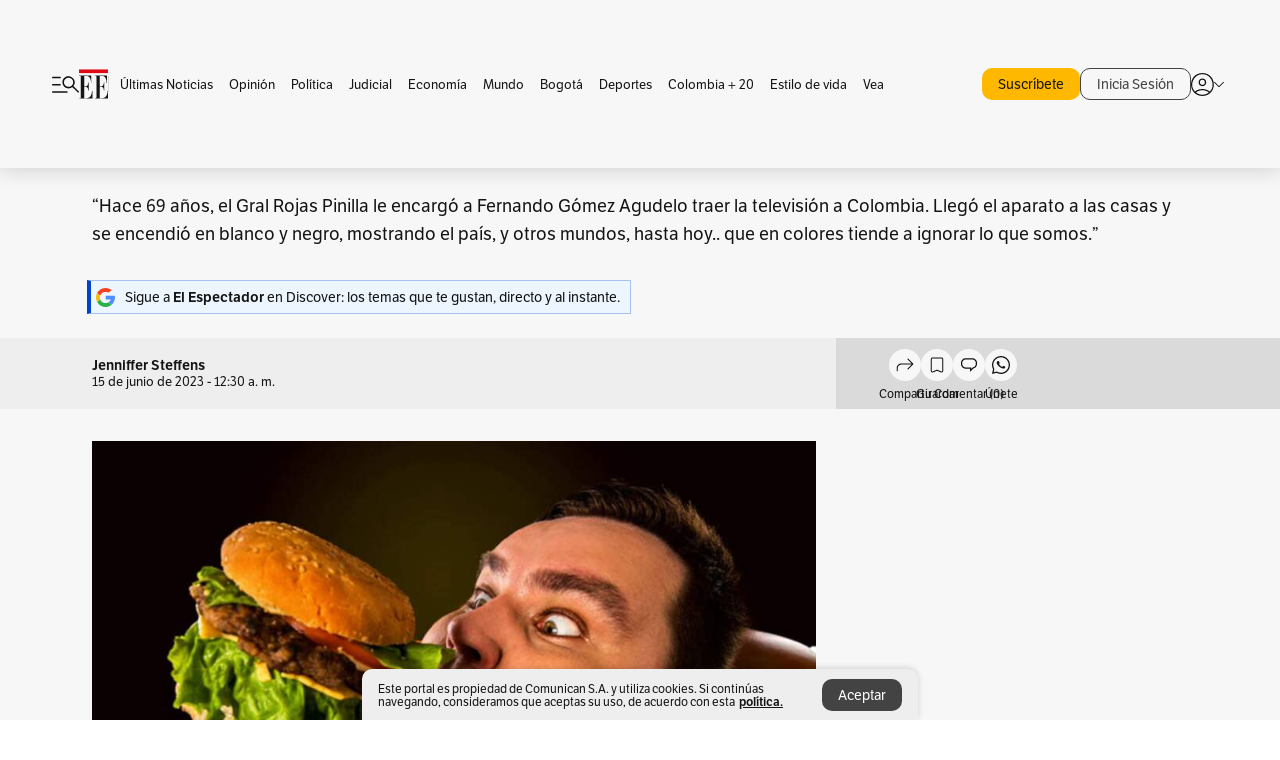

--- FILE ---
content_type: text/html; charset=utf-8
request_url: https://www.elespectador.com/entretenimiento/cine-y-tv/la-mirilla-kilos-y-kilates/
body_size: 25543
content:
<!DOCTYPE html><html lang="es"><head><meta charSet="utf-8"/><link as="style" rel="preload" href="https://use.typekit.net/zke3dlb.css"/><link rel="stylesheet" href="https://use.typekit.net/zke3dlb.css"/><link rel="preload" href="/pf/resources/images/logoShort.svg?d=1148" as="image" type="image/svg+xml"/><link rel="stylesheet" href="/pf/dist/css/el-espectador.css?d=1148"/><link rel="stylesheet" href="/pf/resources/dist/newsletterStructure/css/style.css?d=1148"/><meta name="rating" content="adult"/><meta name="rating" content="RTA-5042-1996-1400-1577-RTA"/><script async="" src="https://cdn.tinypass.com/api/tinypass.min.js"></script><script defer="" src="/pf/resources/scripts/minified/arcads.minified.js?d=1148"></script><script async="" src="/pf/resources/scripts/minified/pianoInit.minified.js?d=1148"></script><script defer="" src="/pf/resources/scripts/minified/pianoScript.minified.js?d=1148"></script><script defer="" src="/pf/resources/scripts/minified/googlePiano.minified.js?d=1148"></script><script defer="" src="/pf/resources/scripts/minified/gtm.minified.js?d=1148"></script><script defer="" src="/pf/resources/scripts/minified/pixel-fb.minified.js?d=1148"></script><script defer="" src="/pf/resources/scripts/minified/teadsCookieless.minified.js?d=1148"></script><title>La Mirilla: Kilos y kilates | EL ESPECTADOR</title><meta name="description" content="“Hace 69 años, el Gral Rojas Pinilla le encargó a Fernando Gómez Agudelo traer la televisión a Colombia.Llegó el aparato a las casas y se e"/><meta name="keywords" content="la mirilla"/><meta name="news_keywords" content="la mirilla"/><meta name="cXenseParse:title" content="La Mirilla: Kilos y kilates"/><meta name="cXenseParse:author" content="Jenniffer Steffens"/><meta name="cXenseParse:description" content="“Hace 69 años, el Gral Rojas Pinilla le encargó a Fernando Gómez Agudelo traer la televisión a Colombia.Llegó el aparato a las casas y se e"/><meta name="cXenseParse:keywords" content="la-mirilla,columna"/><meta name="cXenseParse:pageclass" content="article"/><meta name="cXenseParse:image" content="https://www.elespectador.com/resizer/v2/QXL6M5OQ45FWTO5ONNNZEMS5GE.jpeg?auth=76f807a0e95b92252351e0d932f51c988adccf00ca4ba7dbd91ae606d473bd67&amp;width=657&amp;smart=true&amp;quality=60"/><meta name="cXenseParse:publishtime" content="2023-06-15T00:30:00.302Z"/><meta name="cXenseParse:recs:publishtime" content="2023-06-15T00:30:00.302Z"/><meta name="cXenseParse:articleid" content="JTA34Q5ERRDCDG2V3N6YJBC2C4"/><meta name="cXenseParse:recs:articleid" content="JTA34Q5ERRDCDG2V3N6YJBC2C4"/><meta name="cXenseParse:recs:category" content="Cine y TV"/><meta name="cXenseParse:taxonomy" content="/entretenimiento/cine-y-tv"/><meta name="cXenseParse:esp-section" content="Cine y TV"/><meta name="cXenseParse:esp-type" content="article"/><meta name="cXenseParse:url" content="https://www.elespectador.com/entretenimiento/cine-y-tv/la-mirilla-kilos-y-kilates/"/><meta name="cXenseParse:esp-tipo_de_contenido" content=""/><meta name="cXenseParse:esp-modified_time" content="2023-06-15T17:00:05.666-05:00"/><meta name="cXenseParse:esp-tag_team" content="Breaking"/><meta name="robots" content="follow, index, max-snippet:150, max-image-preview:large  "/><link rel="amphtml" href="https://www.elespectador.com/entretenimiento/cine-y-tv/la-mirilla-kilos-y-kilates/?outputType=amp"/><link rel="canonical" href="https://www.elespectador.com/entretenimiento/cine-y-tv/la-mirilla-kilos-y-kilates/"/><link rel="alternate" hrefLang="es" href="https://www.elespectador.com/entretenimiento/cine-y-tv/la-mirilla-kilos-y-kilates/"/><link rel="alternate" type="application/rss+xml" title="El Espectador - Discover - General" href="https://www.elespectador.com/arc/outboundfeeds/discover/?outputType=xml"/><link rel="alternate" type="application/rss+xml" title="El Espectador - Discover - Entretenimiento" href="https://www.elespectador.com/arc/outboundfeeds/discover/category/entretenimiento/?outputType=xml"/><link rel="alternate" type="application/rss+xml" title="El Espectador - Discover - Entretenimiento / Cine-y-tv" href="https://www.elespectador.com/arc/outboundfeeds/discover/category/entretenimiento/cine-y-tv/?outputType=xml"/><meta name="language" content="spanish"/><meta name="genre" content="news"/><meta name="MobileOptimized" content="width"/><meta name="HandheldFriendly" content="true"/><meta name="viewport" content="width=device-width, initial-scale=1"/><meta name="author" content="El Espectador"/><meta property="ps:breadCrumb" content="Inicio"/><meta property="ps:contentTemplate" content="Home"/><meta property="ps:pageName" content="home"/><meta property="og:site_name" content="ELESPECTADOR.COM"/><meta property="og:url" content="https://www.elespectador.com/entretenimiento/cine-y-tv/la-mirilla-kilos-y-kilates/"/><meta property="og:title" content="La Mirilla: Kilos y kilates"/><meta property="og:description" content="“Hace 69 años, el Gral Rojas Pinilla le encargó a Fernando Gómez Agudelo traer la televisión a Colombia.Llegó el aparato a las casas y se e"/><meta property="og:image" content="https://www.elespectador.com/resizer/v2/QXL6M5OQ45FWTO5ONNNZEMS5GE.jpeg?auth=76f807a0e95b92252351e0d932f51c988adccf00ca4ba7dbd91ae606d473bd67&amp;width=657&amp;smart=true&amp;quality=60"/><meta property="og:country_name" content="Colombia"/><meta property="og:type" content="article"/><meta name="twitter:card" content="summary_large_image"/><meta name="twitter:site" content="@elespectador"/><meta name="twitter:creator" content="@elespectador"/><meta name="twitter:url" content="https://www.elespectador.com/entretenimiento/cine-y-tv/la-mirilla-kilos-y-kilates/"/><meta property="twitter:title" content="La Mirilla: Kilos y kilates"/><meta property="twitter:description" content="“Hace 69 años, el Gral Rojas Pinilla le encargó a Fernando Gómez Agudelo traer la televisión a Colombia.Llegó el aparato a las casas y se e"/><meta name="twitter:image" content="https://www.elespectador.com/resizer/v2/QXL6M5OQ45FWTO5ONNNZEMS5GE.jpeg?auth=76f807a0e95b92252351e0d932f51c988adccf00ca4ba7dbd91ae606d473bd67&amp;width=657&amp;smart=true&amp;quality=60"/><meta name="twitter:image:alt" content="La Mirilla: Kilos y kilates"/><meta property="fb:app_id" content="687966271952902"/><meta property="fb:pages" content="14302129065"/><meta name="dcterms.title" content="ELESPECTADOR.COM"/><meta name="dcterms.type" content="Text"/><meta name="dcterms.identifier" content="https://www.elespectador.com/entretenimiento/cine-y-tv/la-mirilla-kilos-y-kilates/"/><meta name="dcterms.format" content="text/html"/><meta name="geo.placename" content="Colombia"/><meta name="geo.position" content="4.6626515162041535;-74.05541002750398"/><meta name="ICBM" content="4.6626515162041535;-74.05541002750398"/><meta name="format-detection" content="telephone=no"/><meta name="distribution" content="global"/><meta name="geo.region" content="CO"/><meta name="EE-adCode" content="BC2C4"/><meta property="article:author" content="El Espectador"/><meta property="article:section" content="Cine y TV"/><meta property="article:published_time" content="2023-06-15T00:30:00.302Z"/><meta property="article:content_tier" content="free"/><meta name="article:modified_time" content="2023-06-15T17:00:05.666Z"/><meta name="google-signin-client_id" content="430461265313-2jlpt8n23uj7avn6ijfbj0gmto7dgrko.apps.googleusercontent.com"/><script async="" subscriptions-control="manual" src="https://news.google.com/swg/js/v1/swg.js"></script><script async="" src="https://news.google.com/swg/js/v1/swg-gaa.js"></script><script async="" src="/pf/resources/scripts/minified/membranaMedia.minified.js?d=1148"></script><script type="application/javascript" id="polyfill-script">if(!Array.prototype.includes||!(window.Object && window.Object.assign)||!window.Promise||!window.Symbol||!window.fetch){document.write('<script type="application/javascript" src="/pf/dist/engine/polyfill.js?d=1148&mxId=00000000" defer=""><\/script>')}</script><script id="fusion-engine-react-script" type="application/javascript" src="/pf/dist/engine/react.js?d=1148&amp;mxId=00000000" defer=""></script><script id="fusion-engine-combinations-script" type="application/javascript" src="/pf/dist/components/combinations/article.js?d=1148&amp;mxId=00000000" defer=""></script><link rel="icon" href="/pf/resources/images/favicons/logoFavicon.svg?d=1148" type="image/vnd.microsoft.icon"/><link rel="icon" href="/pf/resources/images/favicons/logoFavicon.svg?d=1148" type="image/svg+xml"/><link rel="icon" type="image/svg+xml" href="/pf/resources/images/favicons/logoFavicon-16.svg?d=1148" sizes="16x16"/><link rel="icon" type="image/svg+xml" href="/pf/resources/images/favicons/logoFavicon-32.svg?d=1148" sizes="32x32"/><link rel="icon" type="image/svg+xml" href="/pf/resources/images/favicons/logoFavicon-48.svg?d=1148" sizes="48x48"/><link rel="icon" type="image/svg+xml" href="/pf/resources/images/favicons/logoFavicon-76.svg?d=1148" sizes="76x76"/><link rel="icon" type="image/svg+xml" href="/pf/resources/images/favicons/logoFavicon-96.svg?d=1148" sizes="96x96"/><link rel="apple-touch-icon-precomposed" type="image/png" href="/pf/resources/images/favicons/favicon-EE-120.png?d=1148" sizes="120x120"/><link rel="apple-touch-icon-precomposed" type="image/png" href="/pf/resources/images/favicons/favicon-EE-152.png?d=1148" sizes="152x152"/><link rel="apple-touch-icon-precomposed" type="image/png" href="/pf/resources/images/favicons/favicon-EE-167.png?d=1148" sizes="167x167"/><link rel="apple-touch-icon-precomposed" type="image/png" href="/pf/resources/images/favicons/favicon-EE-180.png?d=1148" sizes="180x180"/><link rel="icon" type="image/svg+xml" href="/pf/resources/images/favicons/logoFavicon-192.svg?d=1148" sizes="192x192"/><link rel="manifest" href="/manifest.json"/><script defer="" src="https://cdnjs.cloudflare.com/ajax/libs/crypto-js/4.0.0/core.js" integrity="sha256-kZdkZhqgFNaGr6uXhjDI1wJie4rPdXuwZIwGvbkmxAI= sha384-16NHxQ56nk9L6mYJEMueErCQy3apXT3t+s3Zln/9Cb5r65PyVoyYWc1Xis2AyLeO sha512-juG4T5LbIw5oIaxRM4SsstO0WEuz3c6BwPhhzgIXvy98OM7UiZsvzCcTz7Is0zGHHIBPaDkCvJ3++uUqBFkRUg==" crossorigin="anonymous"></script><script defer="" src="https://cdnjs.cloudflare.com/ajax/libs/crypto-js/4.0.0/md5.min.js" integrity="sha256-HX0j5mAQX1PZWyNi/7GYv7G27BRBRlmNKXHbGv4fUYg= sha384-8grjJYqm7LKLYU+wyJNSF5VuUdBkO2nhlP5uc1Yucc9Q1UfngglfeZonVNCLIoCR sha512-VLDQac8zlryHkFvL1HIH9KKjkPNdsNLEXM/vImKGMaNkEXbNtb+dyhnyXFkxai1RVNtwrD5L7vffgtzYzeKI3A==" crossorigin="anonymous"></script><div id="fusion-static-enter:custom-structured-data" style="display:none" data-fusion-component="custom-structured-data"></div><script type="application/ld+json">{
    "@context": "https://schema.org",
    "@type":"Organization",
    "name":"El Espectador",
    "url":"https://www.elespectador.com",
    "logo":{
      "@type":"ImageObject",
      "url":"/pf/resources/images/favicons/favicon-EE-152.png?d=1148",
      "width":"300"
    },
    "contactPoint": {
      "@type": "ContactPoint",
      "telephone": "018000510903",
      "contactType": "Servicio al cliente"
    },
    "sameAs":[
      "https://www.facebook.com/elespectadorcom",
      "https://twitter.com/elespectador",
      "https://www.instagram.com/elespectador/",
      "https://www.youtube.com/user/Elespectadorcom?sub_confirmation=1"
    ]}
    </script><script type="application/ld+json">{
  "@context": "http://schema.org",
  "@type": "WebSite",
  "name": "El Espectador",
  "url": "https://www.elespectador.com",
  "sameAs":[
    "https://www.facebook.com/elespectadorcom",
    "https://twitter.com/elespectador",
    "https://www.instagram.com/elespectador/",
    "https://www.youtube.com/user/Elespectadorcom?sub_confirmation=1"
  ]
  ,
      "potentialAction": {
        "@type": "SearchAction",
        "target": "https://www.elespectador.com/buscador/{q}",
        "query-input": "required name=q"
      }
}</script><div id="fusion-static-exit:custom-structured-data" style="display:none" data-fusion-component="custom-structured-data"></div><script src="https://jsc.mgid.com/site/939125.js" async=""></script><script defer="" src="/pf/resources/scripts/minified/adsmovil.minified.js?d=1148"></script><script type="application/json">var params = {
    'email':'',
    'phone': '',
    'puid': ''
}
adsmovil.Init(params);</script><script defer="" src="/pf/resources/scripts/minified/ssm.minified.js?d=1148"></script><script async="" src="https://a.teads.tv/analytics/tag.js"></script>
<script>(window.BOOMR_mq=window.BOOMR_mq||[]).push(["addVar",{"rua.upush":"false","rua.cpush":"false","rua.upre":"false","rua.cpre":"false","rua.uprl":"false","rua.cprl":"false","rua.cprf":"false","rua.trans":"","rua.cook":"false","rua.ims":"false","rua.ufprl":"false","rua.cfprl":"false","rua.isuxp":"false","rua.texp":"norulematch","rua.ceh":"false","rua.ueh":"false","rua.ieh.st":"0"}]);</script>
                              <script>!function(e){var n="https://s.go-mpulse.net/boomerang/";if("False"=="True")e.BOOMR_config=e.BOOMR_config||{},e.BOOMR_config.PageParams=e.BOOMR_config.PageParams||{},e.BOOMR_config.PageParams.pci=!0,n="https://s2.go-mpulse.net/boomerang/";if(window.BOOMR_API_key="GRJMD-A2LGW-55R3Y-KNEZE-U6B3Q",function(){function e(){if(!o){var e=document.createElement("script");e.id="boomr-scr-as",e.src=window.BOOMR.url,e.async=!0,i.parentNode.appendChild(e),o=!0}}function t(e){o=!0;var n,t,a,r,d=document,O=window;if(window.BOOMR.snippetMethod=e?"if":"i",t=function(e,n){var t=d.createElement("script");t.id=n||"boomr-if-as",t.src=window.BOOMR.url,BOOMR_lstart=(new Date).getTime(),e=e||d.body,e.appendChild(t)},!window.addEventListener&&window.attachEvent&&navigator.userAgent.match(/MSIE [67]\./))return window.BOOMR.snippetMethod="s",void t(i.parentNode,"boomr-async");a=document.createElement("IFRAME"),a.src="about:blank",a.title="",a.role="presentation",a.loading="eager",r=(a.frameElement||a).style,r.width=0,r.height=0,r.border=0,r.display="none",i.parentNode.appendChild(a);try{O=a.contentWindow,d=O.document.open()}catch(_){n=document.domain,a.src="javascript:var d=document.open();d.domain='"+n+"';void(0);",O=a.contentWindow,d=O.document.open()}if(n)d._boomrl=function(){this.domain=n,t()},d.write("<bo"+"dy onload='document._boomrl();'>");else if(O._boomrl=function(){t()},O.addEventListener)O.addEventListener("load",O._boomrl,!1);else if(O.attachEvent)O.attachEvent("onload",O._boomrl);d.close()}function a(e){window.BOOMR_onload=e&&e.timeStamp||(new Date).getTime()}if(!window.BOOMR||!window.BOOMR.version&&!window.BOOMR.snippetExecuted){window.BOOMR=window.BOOMR||{},window.BOOMR.snippetStart=(new Date).getTime(),window.BOOMR.snippetExecuted=!0,window.BOOMR.snippetVersion=12,window.BOOMR.url=n+"GRJMD-A2LGW-55R3Y-KNEZE-U6B3Q";var i=document.currentScript||document.getElementsByTagName("script")[0],o=!1,r=document.createElement("link");if(r.relList&&"function"==typeof r.relList.supports&&r.relList.supports("preload")&&"as"in r)window.BOOMR.snippetMethod="p",r.href=window.BOOMR.url,r.rel="preload",r.as="script",r.addEventListener("load",e),r.addEventListener("error",function(){t(!0)}),setTimeout(function(){if(!o)t(!0)},3e3),BOOMR_lstart=(new Date).getTime(),i.parentNode.appendChild(r);else t(!1);if(window.addEventListener)window.addEventListener("load",a,!1);else if(window.attachEvent)window.attachEvent("onload",a)}}(),"".length>0)if(e&&"performance"in e&&e.performance&&"function"==typeof e.performance.setResourceTimingBufferSize)e.performance.setResourceTimingBufferSize();!function(){if(BOOMR=e.BOOMR||{},BOOMR.plugins=BOOMR.plugins||{},!BOOMR.plugins.AK){var n=""=="true"?1:0,t="",a="clnqujyccueuy2lrkx7a-f-ea1d74b68-clientnsv4-s.akamaihd.net",i="false"=="true"?2:1,o={"ak.v":"39","ak.cp":"927404","ak.ai":parseInt("594085",10),"ak.ol":"0","ak.cr":9,"ak.ipv":4,"ak.proto":"h2","ak.rid":"109e7935","ak.r":51990,"ak.a2":n,"ak.m":"dscr","ak.n":"ff","ak.bpcip":"18.219.10.0","ak.cport":37358,"ak.gh":"2.17.209.133","ak.quicv":"","ak.tlsv":"tls1.3","ak.0rtt":"","ak.0rtt.ed":"","ak.csrc":"-","ak.acc":"","ak.t":"1769035262","ak.ak":"hOBiQwZUYzCg5VSAfCLimQ==H7tM7tvFQXOXMAC4HGvy9Tlx+1zFdMpKHWvfzNA6u7eeifnB9vFdQ5/2RxR0mkQIvMUS4yIlsbh7F8z+81LLBpOyMyx9pTvHdRMo3QPqVZfFnpeKcJXIJYPp7u2sTcfkxxZ5LJiZ+xXwxgWAd/fhBJNgtaBCYuPd0JEXHNv+leB5ER6M4p+t5Z40bRGJ9iW092zbw3Tyk5JGQjw5YZLyqbddq7p7mPiIGs3QuW3lj4zs6xlDDkHNfxCZNVb9DtZx4yXxbA+WMZbW8D2Rd5/WtJdl89vVBkCnUT/H5pmH3FAXamVw7ye1tFpPAOPpaLY6KlNXq5oVwzu9HoBFBv6nVArJIQ3PEywv8nPHP8kF/kIxR1M1eslHCkw5dxiMH4ix54p0U/JF/9uwHWSuXmg+jzzZK1r1BV6reZoHpA37WGU=","ak.pv":"62","ak.dpoabenc":"","ak.tf":i};if(""!==t)o["ak.ruds"]=t;var r={i:!1,av:function(n){var t="http.initiator";if(n&&(!n[t]||"spa_hard"===n[t]))o["ak.feo"]=void 0!==e.aFeoApplied?1:0,BOOMR.addVar(o)},rv:function(){var e=["ak.bpcip","ak.cport","ak.cr","ak.csrc","ak.gh","ak.ipv","ak.m","ak.n","ak.ol","ak.proto","ak.quicv","ak.tlsv","ak.0rtt","ak.0rtt.ed","ak.r","ak.acc","ak.t","ak.tf"];BOOMR.removeVar(e)}};BOOMR.plugins.AK={akVars:o,akDNSPreFetchDomain:a,init:function(){if(!r.i){var e=BOOMR.subscribe;e("before_beacon",r.av,null,null),e("onbeacon",r.rv,null,null),r.i=!0}return this},is_complete:function(){return!0}}}}()}(window);</script></head><body class=""><noscript><iframe src="https://www.googletagmanager.com/ns.html?id=GTM-5FQVPR" title="Tag manager no script" height="0" width="0" style="display:none;visibility:hidden"></iframe></noscript><div id="fusion-app"><div id="containerNoAdsLayout" class="Site_skin "><div class="Auth"></div><div class="OneSignal"></div><div><div><style>.onesignal-slidedown-container {
    display: none !important;
  }
  </style><div class="Modal-hide"><div class="Modal-Container"><div id=""><div><div id="notificationPopup"><div class="Modal-Container"><div><img class="Modal-Image" src="/pf/resources/images/logoShortLight.svg?d=1148" alt="Logo El Espectador"/></div><div><div class="Modal-Text">No te pierdas ningún acontecimiento, accede a nuestras notificaciones</div><div class="Modal-ContainerButton"><button class="Button Button_text Button_ Button_text_" type="button">No, gracias</button><div class="onesignal-customlink-container"></div></div></div></div></div></div></div></div></div></div></div><header id="header-layout"><div class="Header Header-TopBar Header_standar"><div class="Header-Content"><div class="BurgerMenu-OpenButton"><svg viewBox="0 0 1024 1024" style="display:inline-block;stroke:currentColor;fill:currentColor"><path d="M28.158 828.615c-37.317 1.365-37.772-58.706 0-57.341h537.91c37.317-1.365 37.772 58.706 0 57.341h-537.91zM28.158 552.834c-37.317 1.365-37.772-58.706 0-57.341h277.601c15.928 0 29.125 12.743 28.67 28.67 0 15.928-12.743 29.125-28.67 28.67h-277.601zM28.158 277.053c-37.317 1.365-37.772-58.706 0-57.341h277.601c15.928 0 29.125 12.743 28.67 28.67 0 15.928-12.743 29.125-28.67 28.67h-277.601zM627.959 658.869c-201.147 9.557-314.463-258.943-165.195-394.559 194.776-202.513 531.539 84.191 348.594 304.907l203.423 200.237c12.743 10.467 11.832 29.58 0 40.957-10.467 11.377-29.58 10.467-40.957 0l-203.423-200.237c-40.957 30.946-91.472 49.149-142.897 49.149zM627.959 601.528c48.694 0 90.562-16.838 124.693-50.514s51.425-74.634 51.425-122.872c0-48.239-17.293-89.197-51.425-122.872s-75.999-50.514-124.693-50.514-90.562 16.838-124.693 50.514c-34.131 33.676-51.425 74.634-51.425 122.872s17.293 89.197 51.425 122.872c34.131 33.676 75.999 50.514 124.693 50.514z"></path></svg></div><div class="Header-Logo Header-MainLogo"><a href="/" rel="noreferrer"><picture class="Header-LogoImage"><img src="/pf/resources/images/logoFull.svg?d=1148" alt="Elespectador.com: Últimas noticias de Colombia y el mundo" width="240" height="37"/></picture></a></div><div class="Header-ContainerUser"><div class="Header-User" id="UserAvatarContainer"><div class="Header-UserContainer"><div class="Header-Anon "><svg class="Header-AvatarCircle" viewBox="0 0 1024 1024" style="display:inline-block;stroke:currentColor;fill:currentColor"><path d="M177.79 824.384c190.977-148.689 469.712-148.689 660.689 0 276.462-268.732 58.657-784.824-330.117-767.545-388.774-17.279-607.034 499.268-330.572 767.545zM507.908 586.117c-224.171 2.274-224.171-343.758 0-341.485 224.171-2.274 224.171 343.758 0 341.485zM507.908 1024.455c-677.513-16.824-677.513-1007.631 0-1024 677.513 16.824 677.513 1007.631 0 1024zM507.908 967.616c100.49 0.455 211.893-37.741 286.465-102.764-155.964-127.318-417.876-130.046-572.931 0 74.572 65.023 185.975 103.673 286.465 102.764zM507.908 529.279c148.234 4.092 148.234-231.901 0-227.808-148.234-4.092-148.234 231.901 0 227.808z"></path></svg><svg class="Header-Arrow " viewBox="0 0 422 1024" style="display:inline-block;stroke:currentColor;fill:currentColor"><path d="M336.696 512.431l-321.106-321.106c-35.676-32.942 19.56-91.257 53.521-53.521l331.738 331.738c12.684 12.684 17.846 25.385 17.846 42.877 0 17.151-5.146 30.19-17.846 42.877l-331.738 331.738c-32.942 35.338-91.257-19.56-53.521-53.521l321.106-321.106z"></path></svg></div></div></div></div></div><div class="Header-ScrollProgressBar Header-ScrollProgressBar_hide"><div class="Header-ScrollProgressBarFill" style="width:0%"></div></div></div><div class="Header-BasicPlaceholder"></div><div class="PianoContainer-UserMenu"></div></header><div class="Container  Container_article"><div id="onlive-layout" class="GlobalContainer Layout-Container 
          
          "><div></div></div><div id="main-layout" class="
            GlobalContainer Layout-Container "><section id=""><div><script type="application/ld+json">{
    "@context": "https://schema.org",
    "@type": "BreadcrumbList",
    "itemListElement": [
      {
        "@type": "ListItem",
        "position": 0,
        "item":
        {
          "@id": "/",
          "name": "Home"
        }
      },
      
          {
            "@type": "ListItem",
            "position": 1,
            "item":
            {
              "@id": "/entretenimiento",
              "name": "Entretenimiento"
            }
          },
          {
            "@type": "ListItem",
            "position": 2,
            "item":
            {
              "@id": "/entretenimiento/cine-y-tv",
              "name": "Cine y TV"
            }
          }
    ]
  }</script><div class="Breadcrumb   "><div class="Breadcrumb-Container"><span class="Breadcrumb-Text"><a href="/"><h3>Home</h3></a></span><span class="Breadcrumb-Text Breadcrumb-SectionText"><svg class="Breadcrumb Breadcrumb-Icon" viewBox="0 0 422 1024" style="display:inline-block;stroke:currentColor;fill:currentColor"><path d="M336.696 512.431l-321.106-321.106c-35.676-32.942 19.56-91.257 53.521-53.521l331.738 331.738c12.684 12.684 17.846 25.385 17.846 42.877 0 17.151-5.146 30.19-17.846 42.877l-331.738 331.738c-32.942 35.338-91.257-19.56-53.521-53.521l321.106-321.106z"></path></svg><a href="/entretenimiento/"><div class="">Entretenimiento</div></a></span><span class="Breadcrumb-Text Breadcrumb-SectionText"><svg class="Breadcrumb Breadcrumb-Icon" viewBox="0 0 422 1024" style="display:inline-block;stroke:currentColor;fill:currentColor"><path d="M336.696 512.431l-321.106-321.106c-35.676-32.942 19.56-91.257 53.521-53.521l331.738 331.738c12.684 12.684 17.846 25.385 17.846 42.877 0 17.151-5.146 30.19-17.846 42.877l-331.738 331.738c-32.942 35.338-91.257-19.56-53.521-53.521l321.106-321.106z"></path></svg><a href="/entretenimiento/cine-y-tv/"><div class="">Cine y TV</div></a></span></div></div></div><div class="ArticleHeader ArticleHeader_article
        "><h1 class="Title ArticleHeader-Title">La Mirilla: Kilos y kilates</h1><h2 class="ArticleHeader-Hook"><div>“Hace 69 años, el Gral Rojas Pinilla le encargó a Fernando Gómez Agudelo traer la televisión a Colombia. Llegó el aparato a las casas y se encendió en blanco y negro, mostrando el país, y otros mundos, hasta hoy.. que en colores tiende a ignorar lo que somos.”</div></h2><a href="https://profile.google.com/cp/CgkvbS8wOTFneHk" class="BannerAlert BannerAlert_google  "><svg class="BannerAlert-Icon" viewBox="0 0 1024 1024" style="display:inline-block;stroke:currentColor;fill:currentColor"><path d="M665.19 773.325c58.982-34.406 106.086-90.112 129.434-154.829h-272.384v-202.342h490.291c35.635 188.416-35.635 373.555-181.453 493.568l-165.478-136.397z" fill="rgb(81, 142, 247)"></path><path d="M665.19 773.325l165.478 136.397c-248.218 203.981-620.134 124.109-769.229-156.877l163.43-134.349c63.898 176.128 279.347 248.218 440.32 154.829z" fill="rgb(41, 179, 70)"></path><path d="M222.413 411.648l-165.478-133.939c133.939-263.373 465.306-357.581 719.258-203.571 8.192 4.915 58.163 38.502 58.982 43.418l-2.048 4.506-162.202 132.301c-138.035-87.654-323.174-46.285-412.877 89.293-11.469 17.203-29.082 49.152-35.226 67.994z" fill="rgb(251, 64, 29)"></path><path d="M222.413 411.648c-20.89 60.621-19.661 146.637 2.458 206.848l-163.43 134.349c-79.872-150.323-82.33-323.174-4.506-475.136l165.478 134.349z" fill="rgb(250, 186, 1)"></path></svg><div class="BannerAlert-Text"><span>Sigue a </span><span class="BannerAlert-Text_semibold">El Espectador</span><span> en Discover: los temas que te gustan, directo y al instante.</span></div></a><div class="ArticleHeader-ContainerSocial"><div class="ArticleHeader-ContainerInfo"><div class="ArticleHeader-ContainerAuthor"><div class="ArticleHeader-Author">Jenniffer Steffens</div><div class="Datetime ArticleHeader-Date">15 de junio de 2023 - 12:30 a. m.</div></div></div><div class="SocialMedia "><div class="SocialMedia_share"><div class="SocialMedia-shareIcon"><div class="PopUpShare "><a href=""><svg class="SocialMedia-Icon" viewBox="0 0 1476 1024" style="display:inline-block;stroke:currentColor;fill:currentColor"><path d="M499.144 480.391c-133.72-3.483-253.532 115.83-250.049 250.049v178.467c1.488 46.732-73.080 46.732-71.582 0v-178.467c-4.473-172.996 148.137-325.614 321.133-321.133h684.031l-266.951-267.45c-36.29-31.818 19.388-85.010 50.707-50.707 9.444 17.899 357.423 334.061 330.582 353.948 27.834 18.39-322.63 337.046-330.582 353.948-31.319 35.791-85.010-19.388-51.206-50.707l267.45-267.45h-683.537z"></path></svg><span class="PopUpShare-Text">Compartir</span></a><div class="PopUpShare-Box false"><div class="PopUpShare-Box_share"><span><svg url="https://www.elespectador.com/entretenimiento/cine-y-tv/la-mirilla-kilos-y-kilates//?utm_source=interno&amp;utm_medium=boton&amp;utm_campaign=share_content&amp;utm_content=boton_copiar_articulos" viewBox="0 0 1023 1024" style="display:inline-block;stroke:currentColor;fill:currentColor"><path d="M480.997 846.401c-193.23 201.753-505.448-110.823-303.697-303.697l113.305-113.305c23.446-24.859 62.518 13.499 37.298 37.298-51.145 58.608-170.144 137.821-160.554 228.038-6.036 140.305 181.86 217.379 276.343 114.733l113.305-113.305c23.446-25.216 62.518 13.856 37.298 37.298l-113.305 113.305zM419.543 641.451c-5.323 5.323-11.366 7.82-18.466 7.82s-13.499-2.483-18.823-7.82-7.82-11.366-7.82-18.466 2.483-13.499 7.82-18.466l223.415-223.415c5.323-5.323 11.366-7.82 18.466-7.82s13.499 2.483 18.823 7.82 7.82 11.366 7.82 18.466-2.483 13.499-7.82 18.466l-223.415 223.415zM734.957 592.79c-23.446 24.859-62.518-13.499-37.298-37.298l113.305-113.305c149.895-149.895-79.214-378.991-229.454-229.454l-113.305 113.305c-23.446 25.216-62.518-13.856-37.298-37.298l113.305-113.305c79.916-84.18 223.772-84.18 303.697 0 84.18 79.916 84.18 223.772 0 303.697l-113.305 113.305z"></path></svg>Copiar link</span></div><div class="PopUpShare-Box_share"><button aria-label="twitter" class="react-share__ShareButton" style="background-color:transparent;border:none;padding:0;font:inherit;color:inherit;cursor:pointer"><svg class="SocialMedia-Icon_share" viewBox="0 0 1024 1024" style="display:inline-block;stroke:currentColor;fill:currentColor"><path d="M155.566 176.768l276.5 369.906-278.22 300.558h62.753l243.544-263.31 196.846 263.31h213.176l-292.261-390.526 259.304-279.938h-62.753l-224.345 242.392-181.373-242.392h-213.176zM247.821 222.896h97.994l432.362 578.209h-97.994l-432.362-578.209z"></path></svg></button><span>X</span></div><div class="PopUpShare-Box_share"><button aria-label="facebook" class="react-share__ShareButton" style="background-color:transparent;border:none;padding:0;font:inherit;color:inherit;cursor:pointer"><svg class="SocialMedia-Icon_share" viewBox="0 0 1024 1024" style="display:inline-block;stroke:currentColor;fill:currentColor"><path d="M431.718 557.963h-7.548q-41.545 0-83.032 0c-14.248 0-19.31-5.12-19.31-19.427q0-55.296 0-110.592c0-14.131 5.383-19.573 19.427-19.573h90.463v-80.223c-0.058-1.789-0.090-3.893-0.090-6.004 0-35.463 9.242-68.767 25.448-97.635l-0.519 1.006c18.196-31.379 46.465-55.204 80.308-67.313l1.056-0.33c20.012-7.313 43.117-11.543 67.209-11.543 0.883 0 1.764 0.006 2.644 0.017l-0.134-0.001q44.822 0 89.644 0c12.815 0 18.52 5.705 18.52 18.608q0 51.99 0 103.98c0 13.078-5.442 18.344-18.608 18.432-24.459 0.263-48.976 0-73.406 1.083-0.707-0.052-1.531-0.081-2.363-0.081-12.838 0-24.032 7.037-29.936 17.465l-0.089 0.171c-3.010 5.801-4.934 12.611-5.32 19.829l-0.005 0.124c-0.556 27.034-0.234 54.126-0.234 82.183h105.326c14.921 0 20.041 5.12 20.041 20.129q0 54.945 0 109.978c0 14.629-4.798 19.485-19.836 19.544h-105.911v296.55c0 15.828-4.974 20.86-20.48 20.86h-114.103c-13.78 0-19.134-5.383-19.134-19.105v-298.423z"></path></svg></button><span>Facebook</span></div><div class="PopUpShare-Box_share"><button aria-label="whatsapp" class="react-share__ShareButton" style="background-color:transparent;border:none;padding:0;font:inherit;color:inherit;cursor:pointer"><svg class="SocialMedia-Icon_share" viewBox="0 0 1026 1024" style="display:inline-block;stroke:currentColor;fill:currentColor"><path d="M512 73.728c241.664 0 438.272 196.608 438.272 438.272s-196.608 438.272-438.272 438.272c-74.547 0-147.866-18.842-212.173-54.886l-25.395-13.926-28.262 6.963-149.504 36.454 33.997-158.515 5.734-26.214-12.698-23.757c-33.587-63.488-50.381-131.891-50.381-203.981 0.41-242.074 197.018-438.682 438.682-438.682zM512 0c-282.624 0-512 229.376-512 512 0 86.016 21.299 167.117 58.982 238.387l-58.982 273.613 263.782-64.307c73.318 40.96 158.106 64.307 248.218 64.307 282.624 0 512-229.376 512-512s-229.376-512-512-512z"></path><path d="M512 581.222c-55.296-45.466-137.626-99.123-90.112-164.25 25.395-51.2-40.55-176.128-105.677-127.795-208.077 182.682 373.555 580.403 433.766 362.496 16.794-44.646-31.949-68.813-65.946-81.51-78.234-24.166-70.042 99.123-172.032 10.65z"></path></svg></button><span>Whatsapp</span></div><div class="PopUpShare-Box_share"><button aria-label="linkedin" class="react-share__ShareButton" style="background-color:transparent;border:none;padding:0;font:inherit;color:inherit;cursor:pointer"><svg class="SocialMedia-Icon_share" viewBox="0 0 1024 1024" style="display:inline-block;stroke:currentColor;fill:currentColor"><path d="M576.154 1024h-212.862v-673.49c0-6.391 0.492-10.815 8.849-10.815 64.891 0.983 130.274-1.966 195.165 0.983v93.404c90.454-158.295 381.481-151.904 436.048 33.429 44.735 177.467 13.765 374.107 22.614 555.998h-212.862v-343.627c3.933-75.706-16.223-179.434-112.576-171.568-102.253-1.966-129.782 93.404-124.866 178.942v336.253z"></path><path d="M17.698 340.678h211.879v683.322h-211.879z"></path><path d="M246.783 123.391c2.458 160.261-249.241 160.261-246.783 0 0-68.332 55.059-123.391 123.391-123.391 0.381-0.004 0.83-0.007 1.281-0.007 67.441 0 122.113 54.672 122.113 122.113 0 0.279-0.001 0.558-0.003 0.836l0-0.043z"></path></svg></button><span>LinkedIn</span></div><div class="PopUpShare-Box_share"><button aria-label="email" class="react-share__ShareButton" style="background-color:transparent;border:none;padding:0;font:inherit;color:inherit;cursor:pointer"><svg class="SocialMedia-Icon_share" viewBox="0 0 1024 1024" style="display:inline-block;stroke:currentColor;fill:currentColor"><path d="M797.318 283.809c11.392 0 20.941 9.239 20.941 20.941v414.502c0 11.392-9.239 20.941-20.941 20.941h-570.944c-11.564 0-20.941-9.377-20.941-20.941v0-414.502c0-11.392 9.239-20.941 20.941-20.941h571.248zM797.625 243.775h-571.248c-33.569 0-60.976 27.407-60.976 60.976v414.502c0 33.569 27.407 60.976 60.976 60.976h571.248c33.569 0 60.976-27.407 60.976-60.976v-414.502c0-33.569-27.407-60.976-60.976-60.976z"></path><path d="M200.508 289.045l311.648 202.938 306.411-198.010" fill="none" stroke-linejoin="miter" stroke-linecap="butt" stroke-miterlimit="10" stroke-width="76.41791044776119"></path></svg></button><span>Correo electrónico</span></div></div></div></div><div title="Guardar artículo"><div class="Bookmark   "><svg class="SocialMedia-Icon" viewBox="0 0 592 1024" style="display:inline-block;stroke:currentColor;fill:currentColor"><path d="M40.757 198.221l7.844 638.467 247.543-90.669 247.859 90.669 14.747-638.467h-517.988z" fill="none"></path><path d="M296.148 779.903l-179.46 77.179c-25.729 10.981-50.51 9.099-73.727-6.277s-34.822-37.022-34.822-64.634v-548.738c0-21.963 7.532-40.476 22.279-55.219s33.259-22.279 55.219-22.279h420.727c21.963 0 40.476 7.532 55.219 22.279s22.279 33.259 22.279 55.219v548.421c0 27.607-11.607 49.256-34.822 64.634s-47.692 17.57-73.727 6.277l-179.46-77.179zM506.667 207.947h-420.727c-29.495 4.082-29.495 29.495-29.495 29.495v546.543s0 37.966 41.415 27.607l198.289-85.651 198.289 85.651s37.966 10.665 41.415-27.607v-546.543c-0.939-23.841-29.495-29.495-29.495-29.495z"></path></svg><div class="Bookmark-Text">Guardar</div></div></div><div class="SocialMedia-CommentCounter false"><a href="#comments"><svg class="SocialMedia-Icon" viewBox="0 0 1210 1024" style="display:inline-block;stroke:currentColor;fill:currentColor"><path d="M777.548 203.929c112.553 0 203.795 91.239 203.795 203.795v0 37.361c0.001 0.173 0.001 0.373 0.001 0.576 0 95.536-65.976 175.658-154.852 197.293l-1.39 0.287-19.023 4.482-76.289 76.289v-75.132h-297.332c-112.553 0-203.795-91.239-203.795-203.795v0-37.361c0-112.553 91.239-203.795 203.795-203.795v0zM777.548 136h-345.089c-150.069 0-271.724 121.655-271.724 271.724v0 37.361c0 150.069 121.655 271.724 271.724 271.724v0h229.605v171.185l178.658-178.658c120.519-29.53 208.536-136.613 208.549-264.25v-37.363c0-150.069-121.655-271.724-271.724-271.724v0z"></path></svg><span>Comentar (0)</span></a></div><a class="SocialMedia_whatsappChanel" href="https://whatsapp.com/channel/0029VZzbXdXLSmbdQGUY8H02" id="Whatsapp-Icon"><svg class="SocialMedia-Icon SocialMedia_whatsapp article" viewBox="0 0 1026 1024" style="display:inline-block;stroke:currentColor;fill:currentColor"><path d="M512 73.728c241.664 0 438.272 196.608 438.272 438.272s-196.608 438.272-438.272 438.272c-74.547 0-147.866-18.842-212.173-54.886l-25.395-13.926-28.262 6.963-149.504 36.454 33.997-158.515 5.734-26.214-12.698-23.757c-33.587-63.488-50.381-131.891-50.381-203.981 0.41-242.074 197.018-438.682 438.682-438.682zM512 0c-282.624 0-512 229.376-512 512 0 86.016 21.299 167.117 58.982 238.387l-58.982 273.613 263.782-64.307c73.318 40.96 158.106 64.307 248.218 64.307 282.624 0 512-229.376 512-512s-229.376-512-512-512z"></path><path d="M512 581.222c-55.296-45.466-137.626-99.123-90.112-164.25 25.395-51.2-40.55-176.128-105.677-127.795-208.077 182.682 373.555 580.403 433.766 362.496 16.794-44.646-31.949-68.813-65.946-81.51-78.234-24.166-70.042 99.123-172.032 10.65z"></path></svg><div class="Bookmark-Text">Únete</div></a></div></div></div></div><div class="Layout-Divisions"><div class="Article Article_article"><div class="Article_article
          "><div class=" "><section class="pure-u-xl-8-12"><article><div class="Article-Content 
        
        no-paywall    "><script type="application/ld+json">{
      "@context": "https://schema.org",
      "@type": "NewsArticle",
      "mainEntityOfPage": {
        "@type": "WebPage",
        "@id": "https://www.elespectador.com/entretenimiento/cine-y-tv/la-mirilla-kilos-y-kilates/"
      },      
    "mainEntity": {
              "@type": "ItemList",
              "itemListElement": [
      {
          "@type": "ListItem",
          "position": 0,
          "item":
          {
            "@type":"WebPage",
            "@id": "https://www.elespectador.com/tags/la-mirilla/",
            "name": "la mirilla"
          }
        },{
          "@type": "ListItem",
          "position": 1,
          "item":
          {
            "@type":"WebPage",
            "@id": "https://www.elespectador.com/tags/columna/",
            "name": "columna"
          }
        }
    ]},  
      "headline": "La Mirilla: Kilos y kilates",
      "alternativeHeadline": "La Mirilla: Kilos y kilates",
      "articleSection": "Cine y TV",
      "url": "https://www.elespectador.com/entretenimiento/cine-y-tv/la-mirilla-kilos-y-kilates/",
      "image": ["https://cloudfront-us-east-1.images.arcpublishing.com/elespectador/QXL6M5OQ45FWTO5ONNNZEMS5GE.jpeg"],
      "datePublished": "2023-06-14T19:30:00-05:00",
      "dateModified": "2023-06-15T12:00:05-05:00",
      "author": [
         {
                      "@type": "Person",
                      "name":"Jenniffer Steffens"
                      
                    }
      ],
       "publisher": {
        "@id": "https://www.elespectador.com",
        "@type": "NewsMediaOrganization",
        "name": "El Espectador",
        "logo": {
          "@type": "ImageObject",
          "url": "https://www.elespectador.com/pf/resources/images/favicons/favicon-EE-152.png?d=1148"
        }
      },
      "description": "“Hace 69 años, el Gral Rojas Pinilla le encargó a Fernando Gómez Agudelo traer la televisión a Colombia.Llegó el aparato a las casas y se e",
      "isAccessibleForFree":"true"
      ,"articleBody":"Muy a propósito a éstos 69 años, me surge reflexión, referentes, y esto que observo en cuanto al esfuerzo y sacrificio que debemos hacer las mujeres para aparecer, trabajar y permanecer en la pantalla televisiva. Y me refiero a las mujeres, porque indudablemente este “sacrificio”, no pareciera tocar al sexo masculino, ya que permisivos se mueven cómodos con sus kilitos de más por los sets, sobretodo de los programas de entretenimiento, y con más benevolencia se les abre campo en los dramatizados, lo cual está bien. Nadie dice que no. Pero cabe anotar que esa condescendencia y generosidad no cobija al sexo femenino. Y no sólo el privilegio es en materia de tv. A los hombres, tales exigencias les han sido más benévolas; tanto que siempre han disfrutado de prioridades, desde el elemental hecho en la mesa servida, “al señor la presa más grande y se le sirve de primero, el caballero necesita más nutrición dada su condición de jefe del hogar, padre, hermano mayor, que trabaja mucho, su cuerpo es más grande y por eso requiere mayor alimento”, sin contar que, si tiene algo o mucho guayabo, su apetito aumenta vorazmente. Es más, para “ellos” poder comer sin freno y evitar la gordura, que los excesos producían, en otras culturas, era frecuente el acto de vomitar la comida ingerida contando con canales que atravesaban el lugar donde ubicaban sus banquetes, y eran construidas especialmente para tal propósito. Increíblemente se incentivó la aterradora bulimia, desde tiempos remotos. En la Edad Media, la gordura se consideraba un buen síntoma, no ciertamente de salud, pero sí de abundancia, opulencia y la obvia riqueza. En medio de la escasez, pobreza y si se quiere desarrollo, los banquetes y manjares eran para los ricos. Solamente ellos, los solventes, exhibían orgullosos sus protuberancias, lo que hoy no es posible. En conclusión, el ostentar banquetes era muestra de poder, eso no ha cambiado. Y tan no ha cambiado, que el estereotipo que prima, parte de que sólo las mujeres delgadas clasifican y ameritan un “rol” que represente e interprete las llamadas clases altas y gran poder adquisitivo, si la báscula se inclina a la alza, el “papel” debe ser para los oficios y actividades populares, localizados en los mismos espacios y barrios, como es obvio. Es aquí donde rompe el dicho y con dosis de humor e ironía se dice “vive como un cura”. Por lo cual se echa mano del cliché y se admiten actores gorditos, para curas y mujeres gorditas, para monjas, como excepción tratándose de la santa institución. Sin embargo, la gordura ha sido considerada por la religión un pecado, aunque venial, pecado. Diversas creencias en materia pecaminosa han predicado en la religión de manera estricta, y reza escaso cuidado en el tema de las pasiones hablando de la gula; cómo consecuencia eran sometidos a severos ayunos y así expiar el pecado de la gula, ese si pecado capital! De hecho cuando nos llevamos un bocado o dos de más, de inmediato decimos ¡qué pecado!. Aún así la sociedad observa, desde siempre, la notoria fastuosidad en los representantes de distintos credos; imposible no hacerlo. Las piernas “trozudas”, las amplias caderas, los encantadores y generosos senos, sinónimos de maternidad, se justificaba (y hasta hoy) por el estado en cuestión, también han sido sinónimos de fertilidad, por ende salud. Resulta atractivo y hasta incentivo sexual para algunos, muchos hoy y desde el barroco. La historia del arte lo plasma, en la pintura del genio DaVinci con su Gioconda, robustica ella. Sin duda, muchas mujeres de estas obras de arte se identifican con las reales, que no pueden (o podemos) poner freno a ese gusto del paladar, al apetito y que no libera del pecado. Las letras también ha reflejado el concepto de la felicidad con la comida. Increíblemente, las mujeres se enorgullecían y deseaban una silueta rolliza, aspiraban a tener una imagen complaciente. Creo que ninguna quería ser asociada con delgadez, flacura, que significaba languidez, tristeza, y se identificaba con la avaricia. ¡Eso sí no pasa hoy! Hoy es un “karma y casi que una desgracia”. Sin contar con que no encaja en los patrones de belleza, estéticos y sociales que también han sido acordes con culturas de otras épocas y de hoy. Cómo todo, las excepciones existen y prueba de eso, son inolvidables las figuras que en otros momentos en el mundo del celuloide, apreciamos, admiramos y muchos deliraron, con las espectaculares Sofía Loren, Gina Lolobrigida: la mujer diez, Bo Dereck y las que se me escapan.. Llama la atención, la personalidad de Keely Shaye (Esposa de Pierce Brosnan) una plus size el día de hoy. Y por supuesto, la inteligencia de su esposo que encuentra en Ella mucho más. La obesidad no era apreciada tampoco por los Romanos, las mujeres “clase alta” desde entonces, y hasta las de hoy todas, sin distingo de clase hemos sido sometidas a torturas insospechadas con prendas aliadas para el efecto: el corsé, la faja, cirugías, liposucciones, balones.. y cómplice, el filo padecido, todo por la delgadez. Aún así, en la alcurnia inglesa representada por la reina Isabel (qepd) apreciamos que no era propiamente 90-60-90 y eso no le tumbó la corona y con ella pasó a mejor vida. En fin, muchísimo se podría ampliar el tema y cabe recordar las palabras del contemporáneo pintor Fernando Botero, volviendo al arte de la pintura: “No pinto gordas, le doy protagonismo al volumen”, ese mismo concepto podría aplicarse a la escogencia de actrices y presentadoras en televisión. Pero no, todo lo opuesto, y es aquí donde entro en materia y acudo a referentes que hoy nos ilustran: “El gordo y la flaca” programa de Univisión, con Raúl de Molina y Lily Estefan -su nombre todo lo dice-. Recientemente se retiró “el gordo de Molina” y lo reemplaza una mujer, creo que sin sobrepeso. En lo que nos ocupa es evidente que el tema se vuelve delicado y se enfoca especialmente en el género femenino dándole permiso e ignorando de plano el exceso de grasa que es notorio en varones presentadores y conductores de programas de televisión, en los que con frecuencia se refieren a las mujeres de manera despectiva, calificándola, o mejor, descalificándolas de plano por su estética y exceso de calorías, al punto de llamarlas despectivamente “viejas, aunque tengan 30 y hasta abuelas”, (¡Como si serlo constituyera deshonra! ¡Hágame el favor!) Esto dicho por cincuentones, no propiamente Adonis, y esto sin mirarse en el espejo, por supuesto. Vemos cómo en este mundo y medios de comunicación, que pretenden ser incluyentes, descalifican y de forma soterrada. No consideran que el talento y muchas virtudes no son exclusivos de la delgadez, sin apreciar talentos nuevos y echando tantas mujeres al olvido. Hombres que no son propiamente un Henry Cavill o un Brad Pitt, mi Robert De Niro, o nuestro Sebastián Martínez."
      
    }</script><script type="application/ld+json">{
    "@context": "https://schema.org",
    "@type": "DataFeed",
    "name": "La Mirilla: Kilos y kilates",
    "description": "“Hace 69 años, el Gral Rojas Pinilla le encargó a Fernando Gómez Agudelo traer la televisión a Colombia.Llegó el aparato a las casas y se e",
    "creator": {
      "@type": "Organization",
      "name": "El Espectador",
      "logo": {
        "@type": "ImageObject",
        "url": "/pf/resources/images/favicons/favicon-EE-152.png?d=1148"
      }
    },
    "dataFeedElement": [
      {
            "@type": "DataFeedItem",
            "item":
            {
              "@type":"Thing",
              "name": "la mirilla"
            }
          },{
            "@type": "DataFeedItem",
            "item":
            {
              "@type":"Thing",
              "name": "columna"
            }
          }
    ]
  }</script><section><script type="application/ld+json">{
    "@context": "http://schema.org",
    "@type": "ImageObject",
    "author": "Foto: Cortesía",
    "url": "https://cloudfront-us-east-1.images.arcpublishing.com/elespectador/QXL6M5OQ45FWTO5ONNNZEMS5GE.jpeg",
    "datePublished": "2023-06-15T00:05:18Z",
    "description": "El dilema sobre por qué a los hombres que aparecen en televisión no se les juzga por su \\\"gordura\\\" o su sobrepeso en cámaras, y con las mujeres pasa lo contrario.",
    "height": 405,
    "width": 608
  }</script><div class="ImageArticle-Container     "><div class="ImageArticle-ImageFrame"><picture><source class="ImageArticle-Image" srcSet="https://www.elespectador.com/resizer/v2/QXL6M5OQ45FWTO5ONNNZEMS5GE.jpeg?auth=76f807a0e95b92252351e0d932f51c988adccf00ca4ba7dbd91ae606d473bd67&amp;width=393&amp;height=261&amp;smart=true&amp;quality=60" media="(max-width:425px)"/><source class="ImageArticle-Image" srcSet="https://www.elespectador.com/resizer/v2/QXL6M5OQ45FWTO5ONNNZEMS5GE.jpeg?auth=76f807a0e95b92252351e0d932f51c988adccf00ca4ba7dbd91ae606d473bd67&amp;width=568&amp;height=378&amp;smart=true&amp;quality=60" media="(max-width:600px)"/><source class="ImageArticle-Image" srcSet="https://www.elespectador.com/resizer/v2/QXL6M5OQ45FWTO5ONNNZEMS5GE.jpeg?auth=76f807a0e95b92252351e0d932f51c988adccf00ca4ba7dbd91ae606d473bd67&amp;width=1110&amp;height=739&amp;smart=true&amp;quality=60" media="(max-width:1199px)"/><source class="ImageArticle-Image" srcSet="https://www.elespectador.com/resizer/v2/QXL6M5OQ45FWTO5ONNNZEMS5GE.jpeg?auth=76f807a0e95b92252351e0d932f51c988adccf00ca4ba7dbd91ae606d473bd67&amp;width=920&amp;height=613&amp;smart=true&amp;quality=60" media="(min-width:1200px)"/><img alt="El dilema sobre por qué a los hombres que aparecen en televisión no se les juzga por su &quot;gordura&quot; o su sobrepeso en cámaras, y con las mujeres pasa lo contrario." class="ImageArticle-Image" src="https://www.elespectador.com/resizer/v2/QXL6M5OQ45FWTO5ONNNZEMS5GE.jpeg?auth=76f807a0e95b92252351e0d932f51c988adccf00ca4ba7dbd91ae606d473bd67&amp;width=920&amp;height=613&amp;smart=true&amp;quality=60" width="608" height="405" loading="eager" decoding="async" fetchpriority="high"/></picture></div><div class="ImageArticle-ContainerText"><div class="ImageArticle-Description">El dilema sobre por qué a los hombres que aparecen en televisión no se les juzga por su &quot;gordura&quot; o su sobrepeso en cámaras, y con las mujeres pasa lo contrario.</div><div class="ImageArticle-Author">Foto: Cortesía</div></div></div><div class="SummaryButton" id="summary-button"><div class="SummaryButton-Button "><svg class="SummaryButton-Icon" viewBox="0 0 1024 1024" style="display:inline-block;stroke:currentColor;fill:currentColor"><path d="M312.115 294.912c-15.974-8.602-30.72-20.070-44.646-35.226-37.274-40.141-36.454-117.555-36.454-117.555-7.373 63.488-5.325 77.414-46.285 126.157-41.779 49.971-133.939 47.104-133.939 47.104 15.155 1.229 74.547-2.048 131.072 45.875 11.469 12.288 20.070 25.395 27.034 38.502v366.592h593.101l171.622 115.098v-586.547h-661.504zM930.611 801.997l-105.677-70.451-11.059-6.963h-562.79v-326.042c6.144-11.878 14.336-23.757 25.805-35.226 11.059-10.65 23.757-18.842 36.864-25.395h616.858v464.486z"></path><path d="M418.611 558.285c31.13 0 56.115-24.986 56.115-56.115s-24.986-56.115-56.115-56.115-56.115 24.986-56.115 56.115 24.986 56.115 56.115 56.115z"></path><path d="M762.266 558.285c31.13 0 56.115-24.986 56.115-56.115s-24.986-56.115-56.115-56.115-56.115 24.986-56.115 56.115 24.986 56.115 56.115 56.115z"></path></svg><div class="SummaryButton-Text">Resume e infórmame rápido</div><svg class="SummaryButton-Info " viewBox="0 0 1024 1024" style="display:inline-block;stroke:currentColor;fill:currentColor"><path d="M512 970.342c-253.133 0-458.342-205.619-458.342-458.752s205.619-458.342 458.752-458.342c253.133 0 458.342 205.21 458.342 458.342s-205.619 458.342-458.752 458.752zM512 99.533c-227.738 0-412.467 184.73-412.467 412.877s184.73 412.467 412.877 412.467c227.738 0 412.467-184.73 412.467-412.877 0 0 0 0 0 0-0.41-227.738-185.139-412.058-412.877-412.058z"></path><path d="M512.41 225.28c22.938-2.458 43.418 14.336 45.466 37.274 0 1.638 0 2.867 0 4.506-0.41 22.528-19.251 40.141-41.779 39.731-1.229 0-2.867 0-4.096 0-22.938 2.458-43.827-13.926-46.285-36.864 0-0.819 0-1.638 0-2.458 0.41-23.757 20.070-42.189 43.418-41.779 0.819 0 2.048 0 2.867 0zM546.816 800.768h-70.451v-421.069h70.451v421.069z"></path></svg><svg class="SummaryButton-Arrow " viewBox="0 0 422 1024" style="display:inline-block;stroke:currentColor;fill:currentColor"><path d="M336.696 512.431l-321.106-321.106c-35.676-32.942 19.56-91.257 53.521-53.521l331.738 331.738c12.684 12.684 17.846 25.385 17.846 42.877 0 17.151-5.146 30.19-17.846 42.877l-331.738 331.738c-32.942 35.338-91.257-19.56-53.521-53.521l321.106-321.106z"></path></svg></div></div><div class="AudioPlayer"><div class="AudioPlayer-Tex"><h3 class="AudioPlayer-Title">Escucha este artículo</h3><p class="AudioPlayer-Description">Audio generado con IA de Google</p></div><div class="AudioPlayer-Controls"><div class="AudioPlayer-PlaybackSection"><button class="AudioPlayer-PlayPauseBtn" aria-label="Reproducir audio"><svg class="AudioPlayer-Icon-PlayPause" viewBox="0 0 1024 1024" style="display:inline-block;stroke:currentColor;fill:currentColor"><path d="M72.612 967.261c68.502 68.502 104.795 74.791 248.198 0l579.129-334.186c31.785-31.748 51.448-75.626 51.448-124.1s-19.663-92.352-51.446-124.098l-0.002-0.002-579.129-334.131c-108.049-58.686-179.529-68.502-248.198 0z"></path></svg></button><div class="AudioPlayer-ProgressContainer"><div class="AudioPlayer-ProgressBar"><div class="AudioPlayer-Progress" style="width:0%"></div></div></div></div><div class="AudioPlayer-ControlDetails"><div class="AudioPlayer-TimeDisplay"><p>0:00</p><p>/</p><p>0:00</p></div><div class="AudioPlayer-ExtraControls"><button aria-label="Rebobinar audio" class="AudioPlayer-ControlBtn"><svg class="AudioPlayer-Icon" viewBox="0 0 884 1024" style="display:inline-block;stroke:currentColor;fill:currentColor"><path d="M441.849 1024c-61.147 0-118.943-11.727-172.551-34.762s-100.515-54.865-140.303-94.652c-39.787-39.787-71.198-86.694-94.652-140.303-23.035-53.608-34.762-110.986-34.762-172.551h77.899c0 101.353 35.18 187.21 105.96 257.989s156.636 105.96 257.989 105.96 187.21-35.18 257.989-105.96c70.78-70.78 105.96-156.636 105.96-257.989s-35.18-187.21-105.96-257.989-156.636-105.96-257.989-105.96h-13.821l82.506 82.506-54.865 56.54-177.996-178.415 179.671-178.415 54.865 56.54-83.763 83.763h13.821c61.147 0 118.943 11.727 172.551 34.762s100.515 54.865 140.303 94.652 71.198 86.694 94.652 140.303c23.035 53.608 34.762 110.986 34.762 172.551s-11.727 118.943-34.762 172.551c-23.035 53.608-54.865 100.515-94.652 140.303s-86.694 71.198-140.303 94.652c-53.608 23.035-110.986 34.762-172.551 34.762zM296.939 729.993v-234.117h-74.968v-61.984h136.952v296.101s-61.984 0-61.984 0zM472.841 729.993c-14.658 0-27.223-5.026-36.856-15.077-10.052-10.052-15.077-22.197-15.077-36.856v-191.817c0-14.658 5.026-27.223 15.077-36.856s22.197-15.077 36.856-15.077h98.002c14.658 0 27.223 5.026 36.856 15.077s15.077 22.197 15.077 36.856v191.817c0 14.658-5.026 27.223-15.077 36.856-10.052 10.052-22.197 15.077-36.856 15.077 0 0-98.002 0-98.002 0zM488.756 668.008h66.173s3.351-0.419 4.607-1.675c0.838-0.838 1.675-2.513 1.675-4.607v-159.987s-0.419-3.351-1.675-4.607c-0.838-0.838-2.513-1.675-4.607-1.675h-66.173s-3.351 0.419-4.607 1.675c-0.838 0.838-1.675 2.513-1.675 4.607v159.987s0.419 3.351 1.675 4.607c0.838 0.838 2.513 1.675 4.607 1.675z"></path></svg></button><button aria-label="Avanzar audio" class="AudioPlayer-ControlBtn"><svg class="AudioPlayer-Icon" viewBox="0 0 884 1024" style="display:inline-block;stroke:currentColor;fill:currentColor"><path d="M296.939 729.993v-234.117h-74.968v-61.984h136.952v296.101s-61.984 0-61.984 0zM472.841 729.993c-14.658 0-27.223-5.026-36.856-15.077-10.052-10.052-15.077-22.197-15.077-36.856v-191.817c0-14.658 5.026-27.223 15.077-36.856s22.197-15.077 36.856-15.077h98.002c14.658 0 27.223 5.026 36.856 15.077s15.077 22.197 15.077 36.856v191.817c0 14.658-5.026 27.223-15.077 36.856-10.052 10.052-22.197 15.077-36.856 15.077 0 0-98.002 0-98.002 0zM488.756 668.008h66.173s3.351-0.419 4.607-1.675c0.838-0.838 1.675-2.513 1.675-4.607v-159.987s-0.419-3.351-1.675-4.607c-0.838-0.838-2.513-1.675-4.607-1.675h-66.173s-3.351 0.419-4.607 1.675c-0.838 0.838-1.675 2.513-1.675 4.607v159.987s0.419 3.351 1.675 4.607c0.838 0.838 2.513 1.675 4.607 1.675zM441.849 1024c-61.147 0-118.943-11.727-172.551-34.762s-100.515-54.865-140.303-94.652c-39.787-39.787-71.198-86.694-94.652-140.303-23.035-53.608-34.762-110.986-34.762-172.551s11.727-118.943 34.762-172.551c23.035-53.608 54.865-100.515 94.652-140.303s86.694-71.198 140.303-94.652c53.608-23.035 110.986-34.762 172.551-34.762h13.821l-83.763-83.763 54.865-56.54 178.834 178.415-177.996 178.415-54.865-56.54 82.506-82.506h-13.821c-101.353 0-187.21 35.18-257.989 105.96s-105.96 156.636-105.96 257.989 35.18 187.21 105.96 257.989c70.78 70.78 156.636 105.96 257.989 105.96s187.21-35.18 257.989-105.96c70.78-70.78 105.96-156.636 105.96-257.989h77.899c0 61.147-11.727 118.943-34.762 172.551s-54.865 100.515-94.652 140.303c-39.787 39.787-86.694 71.198-140.303 94.652-53.608 23.035-110.986 34.762-172.551 34.762z"></path></svg></button><div class="AudioPlayer-SpeedControl"><button class="AudioPlayer-SpeedButton" aria-label="Control de velocidad">1<!-- -->x</button></div><div class="AudioPlayer-VolumeControl"><button class="AudioPlayer-VolumeButton" aria-label="Activar control de volumen"><svg class="AudioPlayer-Icon" viewBox="0 0 978 1024" style="display:inline-block;stroke:currentColor;fill:currentColor"><path d="M978.204 512.916c0 86.555-20.608 164.866-62.283 234.934-41.674 70.984-98.462 125.939-168.53 163.95v-803.263c70.068 38.469 126.855 92.966 168.53 166.24s62.283 152.043 62.283 238.14z"></path><path d="M603.134 0v1024l-323.32-323.32h-279.814v-377.36h279.814l323.32-323.32z"></path></svg></button></div></div></div></div><svg class="AudioPlayer-Info " viewBox="0 0 1024 1024" style="display:inline-block;stroke:currentColor;fill:currentColor"><path d="M512 970.342c-253.133 0-458.342-205.619-458.342-458.752s205.619-458.342 458.752-458.342c253.133 0 458.342 205.21 458.342 458.342s-205.619 458.342-458.752 458.752zM512 99.533c-227.738 0-412.467 184.73-412.467 412.877s184.73 412.467 412.877 412.467c227.738 0 412.467-184.73 412.467-412.877 0 0 0 0 0 0-0.41-227.738-185.139-412.058-412.877-412.058z"></path><path d="M512.41 225.28c22.938-2.458 43.418 14.336 45.466 37.274 0 1.638 0 2.867 0 4.506-0.41 22.528-19.251 40.141-41.779 39.731-1.229 0-2.867 0-4.096 0-22.938 2.458-43.827-13.926-46.285-36.864 0-0.819 0-1.638 0-2.458 0.41-23.757 20.070-42.189 43.418-41.779 0.819 0 2.048 0 2.867 0zM546.816 800.768h-70.451v-421.069h70.451v421.069z"></path></svg></div><!--$--><div data-google-interstitial="false"><div class="piano-article-subs Article-Widget PianoContainer PianoContainer_imageFooter" id="pianoSubContainer"></div></div><!--/$--><p class="font--secondary">Muy a propósito a éstos 69 años, me surge reflexión, referentes, y esto que observo en cuanto al esfuerzo y sacrificio que debemos hacer las mujeres para aparecer, trabajar y permanecer en la pantalla televisiva. Y me refiero a las mujeres, porque indudablemente este “sacrificio”, no pareciera tocar al sexo masculino, ya que permisivos se mueven cómodos con sus kilitos de más por los sets, sobretodo de los programas de entretenimiento, y con más benevolencia se les abre campo en los dramatizados, lo cual está bien. Nadie dice que no.</p><p class="font--secondary">Pero cabe anotar que esa condescendencia y generosidad no cobija al sexo femenino. Y no sólo el privilegio es en materia de tv.</p><div class="sunmedia-1"></div><p class="font--secondary">A los hombres, tales exigencias les han sido más benévolas; tanto que siempre han disfrutado de prioridades, desde el elemental hecho en la mesa servida, “al señor la presa más grande y se le sirve de primero, el caballero necesita más nutrición dada su condición de jefe del hogar, padre, hermano mayor, que trabaja mucho, su cuerpo es más grande y por eso requiere mayor alimento”, sin contar que, si tiene algo o mucho guayabo, su apetito aumenta vorazmente.</p><div class="lazyload-wrapper "><div class="lazyload-placeholder"></div></div><div class="EED_VIDEO Ads-MembranaNotBranded"></div><p class="font--secondary">Es más, para “ellos” poder comer sin freno y evitar la gordura, que los excesos producían, en otras culturas, era frecuente el acto de vomitar la comida ingerida contando con canales que atravesaban el lugar donde ubicaban sus banquetes, y eran construidas especialmente para tal propósito.</p><p class="font--secondary">Increíblemente se incentivó la aterradora bulimia, desde tiempos remotos.</p><p class="font--secondary">En la Edad Media, la gordura se consideraba un buen síntoma, no ciertamente de salud, pero sí de abundancia, opulencia y la obvia riqueza. En medio de la escasez, pobreza y si se quiere desarrollo, los banquetes y manjares eran para los ricos. Solamente ellos, los solventes, exhibían orgullosos sus protuberancias, lo que hoy no es posible. En conclusión, el ostentar banquetes era muestra de poder, eso no ha cambiado.</p><p class="font--secondary">Y tan no ha cambiado, que el estereotipo que prima, parte de que sólo las mujeres delgadas clasifican y ameritan un “rol” que represente e interprete las llamadas clases altas y gran poder adquisitivo, si la báscula se inclina a la alza, el “papel” debe ser para los oficios y actividades populares, localizados en los mismos espacios y barrios, como es obvio.</p><div class="Ads-MgidInarticle"><div data-type="_mgwidget" data-widget-id="1881983"></div></div><p class="font--secondary">Es aquí donde rompe el dicho y con dosis de humor e ironía se dice “vive como un cura”. Por lo cual se echa mano del cliché y se admiten actores gorditos, para curas y mujeres gorditas, para monjas, como excepción tratándose de la santa institución. Sin embargo, la gordura ha sido considerada por la religión un pecado, aunque venial, pecado. Diversas creencias en materia pecaminosa han predicado en la religión de manera estricta, y reza escaso cuidado en el tema de las pasiones hablando de la gula; cómo consecuencia eran sometidos a severos ayunos y así expiar el pecado de la gula, ese si pecado capital!</p><div class="lazyload-wrapper "><div class="lazyload-placeholder"></div></div><p class="font--secondary">De hecho cuando nos llevamos un bocado o dos de más, de inmediato decimos ¡qué pecado!.</p><div class="lazyload-wrapper "><div class="lazyload-placeholder"></div></div><p class="font--secondary">Aún así la sociedad observa, desde siempre, la notoria fastuosidad en los representantes de distintos credos; imposible no hacerlo.</p><p class="font--secondary">Las piernas “trozudas”, las amplias caderas, los encantadores y generosos senos, sinónimos de maternidad, se justificaba (y hasta hoy) por el estado en cuestión, también han sido sinónimos de fertilidad, por ende salud. Resulta atractivo y hasta incentivo sexual para algunos, muchos hoy y desde el barroco. La historia del arte lo plasma, en la pintura del genio DaVinci con su Gioconda, robustica ella. Sin duda, muchas mujeres de estas obras de arte se identifican con las reales, que no pueden (o podemos) poner freno a ese gusto del paladar, al apetito y que no libera del pecado.</p><p class="font--secondary">Las letras también ha reflejado el concepto de la felicidad con la comida.</p><p class="font--secondary">Increíblemente, las mujeres se enorgullecían y deseaban una silueta rolliza, aspiraban a tener una imagen complaciente. Creo que ninguna quería ser asociada con delgadez, flacura, que significaba languidez, tristeza, y se identificaba con la avaricia. ¡Eso sí no pasa hoy! Hoy es un “karma y casi que una desgracia”.</p><div class="lazyload-wrapper "><div class="lazyload-placeholder"></div></div><p class="font--secondary">Sin contar con que no encaja en los patrones de belleza, estéticos y sociales que también han sido acordes con culturas de otras épocas y de hoy.</p><p class="font--secondary">Cómo todo, las excepciones existen y prueba de eso, son inolvidables las figuras que en otros momentos en el mundo del celuloide, apreciamos, admiramos y muchos deliraron, con las espectaculares Sofía Loren, Gina Lolobrigida: la mujer diez, Bo Dereck y las que se me escapan..</p><p class="font--secondary">Llama la atención, la personalidad de Keely Shaye (Esposa de Pierce Brosnan) una plus size el día de hoy. Y por supuesto, la inteligencia de su esposo que encuentra en Ella mucho más.</p><p class="font--secondary">La obesidad no era apreciada tampoco por los Romanos, las mujeres “clase alta” desde entonces, y hasta las de hoy todas, sin distingo de clase hemos sido sometidas a torturas insospechadas con prendas aliadas para el efecto: el corsé, la faja, cirugías, liposucciones, balones.. y cómplice, el filo padecido, todo por la delgadez. Aún así, en la alcurnia inglesa representada por la reina Isabel (qepd) apreciamos que no era propiamente 90-60-90 y eso no le tumbó la corona y con ella pasó a mejor vida.</p><div class="lazyload-wrapper "><div class="lazyload-placeholder"></div></div><p class="font--secondary">En fin, muchísimo se podría ampliar el tema y cabe recordar las palabras del contemporáneo pintor Fernando Botero, volviendo al arte de la pintura: “No pinto gordas, le doy protagonismo al volumen”, ese mismo concepto podría aplicarse a la escogencia de actrices y presentadoras en televisión. Pero no, todo lo opuesto, y es aquí donde entro en materia y acudo a referentes que hoy nos ilustran: “El gordo y la flaca” programa de Univisión, con Raúl de Molina y Lily Estefan -su nombre todo lo dice-. Recientemente se retiró “el gordo de Molina” y lo reemplaza una mujer, creo que sin sobrepeso.</p><p class="font--secondary">En lo que nos ocupa es evidente que el tema se vuelve delicado y se enfoca especialmente en el género femenino dándole permiso e ignorando de plano el exceso de grasa que es notorio en varones presentadores y conductores de programas de televisión, en los que con frecuencia se refieren a las mujeres de manera despectiva, calificándola, o mejor, descalificándolas de plano por su estética y exceso de calorías, al punto de llamarlas despectivamente “viejas, aunque tengan 30 y hasta abuelas”, (¡Como si serlo constituyera deshonra! ¡Hágame el favor!) Esto dicho por cincuentones, no propiamente Adonis, y esto sin mirarse en el espejo, por supuesto. Vemos cómo en este mundo y medios de comunicación, que pretenden ser incluyentes, descalifican y de forma soterrada. No consideran que el talento y muchas virtudes no son exclusivos de la delgadez, sin apreciar talentos nuevos y echando tantas mujeres al olvido. Hombres que no son propiamente un Henry Cavill o un Brad Pitt, mi Robert De Niro, o nuestro Sebastián Martínez.</p><div class="lazyload-wrapper "><div class="lazyload-placeholder"></div></div></section><!--$--><div data-google-interstitial="false"><div class="pianoYellowBannerArticle PianoContainer PianoContainer_article" id="pianoSubContainer"></div></div><!--/$--><div class="ACredit_signDivition ACredit_sign"><div class="ACredit ACredit_noImage"><div class="ACredit-Info"><h3 class="ACredit-Author">Por Jenniffer Steffens</h3><div class="ACredit-Hook"></div></div></div></div><div class="Tags Tags-white  Tags_article"><div class="Tags-TittleContainer"><h4 class="Tags-Title">Temas recomendados:</h4></div><div class="swiper CarouselTags" style="--swiper-navigation-color:#141414;--swiper-navigation-size:14px"><div class="swiper-wrapper"><div class="swiper-slide" data-swiper-slide-index="0"><div class="Tags-Container"><span class="Tags-Item"><a href="/tags/la-mirilla/"><h4>la mirilla</h4></a></span></div></div><div class="swiper-slide" data-swiper-slide-index="1"><div class="Tags-Container"><span class="Tags-Item"><a href="/tags/columna/"><h4>columna</h4></a></span></div></div></div><div class="swiper-button-prev"></div><div class="swiper-button-next"></div></div></div><div class="lazyload-wrapper "><div class="lazyload-placeholder"></div></div><!--$--><div class="Comments " id="comments"><div class="Comments-PianoBanner"><div data-google-interstitial="false"><div class="Block-piano Block ViaforaBanner" id="pianoContainer"><p> </p></div></div></div><div class="Comments-NoComments ">Sin comentarios aún. <span> Suscríbete e inicia la conversación</span></div></div><!--/$--></div></article></section><section class="pure-u-xl-4-12 "><div class="Ads-mediaPagina Article-Sidebar 
                      
                      
                      false
                    "><div class="Article-SidebarContainer" id="Article-SidebarContainer"><div class="lazyload-wrapper "><div class="lazyload-placeholder"></div></div><div class="Article-Widget Article-WidgetMostImportant"></div></div></div></section></div></div></div><div class="Ads-Mgid"><div data-type="_mgwidget" data-widget-id="1851328"></div><script>window.addEventListener("load", function() {(function(w,q){w[q]=w[q]||[];w[q].push(["_mgc.load"])})(window,"_mgq");});</script></div></div></section><section class=""></section><section class=""></section><section class="Layout-Container Layout-WidgetElements"><div class="Widget " id="isTrending"></div></section></div></div><div class="Toastify"></div><footer><div class="lazyload-wrapper "><div style="height:400px" class="lazyload-placeholder"></div></div></footer><div class="Cookies-GeneralContainer" data-google-interstitial="false"><div class="Cookies-Container Cookies-hide"><div class="Cookies-Text">Este portal es propiedad de Comunican S.A. y utiliza cookies. Si continúas navegando, consideramos que aceptas su uso, de acuerdo con esta  <a class="Cookies-Linked" href="/terminos/politica-de-uso-de-cookies/">política.</a></div><div class="Cookies-ContainerButtons"><div class="Cookies-AceptButton"><button class="Button Button_secondary Cookies-TextButton" type="button">Aceptar</button></div></div></div></div></div></div><script id="fusion-metadata" type="application/javascript">window.Fusion=window.Fusion||{};Fusion.arcSite="el-espectador";Fusion.contextPath="/pf";Fusion.mxId="00000000";Fusion.deployment="1148";Fusion.globalContent={"_id":"JTA34Q5ERRDCDG2V3N6YJBC2C4","canonical_url":"/entretenimiento/cine-y-tv/la-mirilla-kilos-y-kilates/","content_elements":[{"_id":"5ZQXSXZP2FFGJAG7HVJQKMQII4","type":"text","additional_properties":{"_id":1686786594948},"content":"“Hace 69 años, el Gral Rojas Pinilla le encargó a Fernando Gómez Agudelo traer la televisión a Colombia. Llegó el aparato a las casas y se encendió en blanco y negro, mostrando el país, y otros mundos, hasta hoy.. que en colores tiende a ignorar lo que somos.”"},{"_id":"QXL6M5OQ45FWTO5ONNNZEMS5GE","additional_properties":{"countryId":48,"fullSizeResizeUrl":"/resizer/GAhs1rRUMyZuEejoBZHeD4fRl7E=/arc-anglerfish-arc2-prod-elespectador/public/QXL6M5OQ45FWTO5ONNNZEMS5GE.jpeg","galleries":[],"ingestionMethod":"manual","keywords":["la mirla"],"mime_type":"image/jpeg","originalName":"stock-photo-fat-man-eating-fast-food.jpeg","originalUrl":"https://cloudfront-us-east-1.images.arcpublishing.com/elespectador/QXL6M5OQ45FWTO5ONNNZEMS5GE.jpeg","proxyUrl":"/resizer/GAhs1rRUMyZuEejoBZHeD4fRl7E=/arc-anglerfish-arc2-prod-elespectador/public/QXL6M5OQ45FWTO5ONNNZEMS5GE.jpeg","published":true,"resizeUrl":"/resizer/GAhs1rRUMyZuEejoBZHeD4fRl7E=/arc-anglerfish-arc2-prod-elespectador/public/QXL6M5OQ45FWTO5ONNNZEMS5GE.jpeg","restricted":false,"thumbnailResizeUrl":"/resizer/6cch86ofTd2m9vr0XPgkDdEYlYM=/300x0/arc-anglerfish-arc2-prod-elespectador/public/QXL6M5OQ45FWTO5ONNNZEMS5GE.jpeg","version":0,"template_id":595,"_id":"5J2FH47YPZCUZHPA4TXISZAGDY"},"address":{"region":""},"alt_text":"c","auth":{"1":"76f807a0e95b92252351e0d932f51c988adccf00ca4ba7dbd91ae606d473bd67"},"caption":"El dilema sobre por qué a los hombres que aparecen en televisión no se les juzga por su \"gordura\" o su sobrepeso en cámaras, y con las mujeres pasa lo contrario.","copyright":"El Espectador","created_date":"2023-06-15T00:05:18Z","credits":{"affiliation":[],"by":[{"byline":"Cortesía","name":"Cortesía","type":"author"}]},"height":405,"image_type":"photograph","last_updated_date":"2023-06-15T00:05:18Z","licensable":false,"owner":{"id":"elespectador","sponsored":false},"source":{"additional_properties":{"editor":"photo center"},"edit_url":"","system":"photo center"},"subtitle":"tv","taxonomy":{"associated_tasks":[]},"type":"image","url":"https://cloudfront-us-east-1.images.arcpublishing.com/elespectador/QXL6M5OQ45FWTO5ONNNZEMS5GE.jpeg","version":"0.10.9","width":608,"syndication":{},"country_name":"Colombia","cropImages":{"425":"https://www.elespectador.com/resizer/v2/QXL6M5OQ45FWTO5ONNNZEMS5GE.jpeg?auth=76f807a0e95b92252351e0d932f51c988adccf00ca4ba7dbd91ae606d473bd67&width=393&height=261&smart=true&quality=60","600":"https://www.elespectador.com/resizer/v2/QXL6M5OQ45FWTO5ONNNZEMS5GE.jpeg?auth=76f807a0e95b92252351e0d932f51c988adccf00ca4ba7dbd91ae606d473bd67&width=568&height=378&smart=true&quality=60","1199":"https://www.elespectador.com/resizer/v2/QXL6M5OQ45FWTO5ONNNZEMS5GE.jpeg?auth=76f807a0e95b92252351e0d932f51c988adccf00ca4ba7dbd91ae606d473bd67&width=1110&height=739&smart=true&quality=60","1200":"https://www.elespectador.com/resizer/v2/QXL6M5OQ45FWTO5ONNNZEMS5GE.jpeg?auth=76f807a0e95b92252351e0d932f51c988adccf00ca4ba7dbd91ae606d473bd67&width=920&height=613&smart=true&quality=60"}},{"_id":"PYXYXLC3WBAFDOW7OECWSDL7KY","type":"text","additional_properties":{"_id":1686787416806},"content":"Muy a propósito a éstos 69 años, me surge reflexión, referentes, y esto que observo en cuanto al esfuerzo y sacrificio que debemos hacer las mujeres para aparecer, trabajar y permanecer en la pantalla televisiva. Y me refiero a las mujeres, porque indudablemente este “sacrificio”, no pareciera tocar al sexo masculino, ya que permisivos se mueven cómodos con sus kilitos de más por los sets, sobretodo de los programas de entretenimiento, y con más benevolencia se les abre campo en los dramatizados, lo cual está bien. Nadie dice que no."},{"_id":"BLDQ7ICWORGP5LP7OEKICHI6EU","type":"text","additional_properties":{"_id":1686787416807},"content":"Pero cabe anotar que esa condescendencia y generosidad no cobija al sexo femenino. Y no sólo el privilegio es en materia de tv."},{"_id":"YTOZ75JC4NCMFLSSUEJYEDCKYQ","type":"text","additional_properties":{"_id":1686787416808},"content":"A los hombres, tales exigencias les han sido más benévolas; tanto que siempre han disfrutado de prioridades, desde el elemental hecho en la mesa servida, “al señor la presa más grande y se le sirve de primero, el caballero necesita más nutrición dada su condición de jefe del hogar, padre, hermano mayor, que trabaja mucho, su cuerpo es más grande y por eso requiere mayor alimento”, sin contar que, si tiene algo o mucho guayabo, su apetito aumenta vorazmente."},{"_id":"FI3N2IC4UFFQNKUSTNK6B6LCEM","type":"text","additional_properties":{"_id":1686787416809},"content":"Es más, para “ellos” poder comer sin freno y evitar la gordura, que los excesos producían, en otras culturas, era frecuente el acto de vomitar la comida ingerida contando con canales que atravesaban el lugar donde ubicaban sus banquetes, y eran construidas especialmente para tal propósito."},{"_id":"F3IZLRVM5VDXZGRVHY52334YVY","type":"text","additional_properties":{"_id":1686787416810},"content":"Increíblemente se incentivó la aterradora bulimia, desde tiempos remotos."},{"_id":"XYL4M5ZB6JFT7OZMR4FPUVS6KM","type":"text","additional_properties":{"_id":1686787416811},"content":"En la Edad Media, la gordura se consideraba un buen síntoma, no ciertamente de salud, pero sí de abundancia, opulencia y la obvia riqueza. En medio de la escasez, pobreza y si se quiere desarrollo, los banquetes y manjares eran para los ricos. Solamente ellos, los solventes, exhibían orgullosos sus protuberancias, lo que hoy no es posible. En conclusión, el ostentar banquetes era muestra de poder, eso no ha cambiado."},{"_id":"5IRSDGFWVRBGBH7I3QEJAJACMU","type":"text","additional_properties":{"_id":1686787416812},"content":"Y tan no ha cambiado, que el estereotipo que prima, parte de que sólo las mujeres delgadas clasifican y ameritan un “rol” que represente e interprete las llamadas clases altas y gran poder adquisitivo, si la báscula se inclina a la alza, el “papel” debe ser para los oficios y actividades populares, localizados en los mismos espacios y barrios, como es obvio."},{"_id":"BPQ5AO7HJNFKPNNT37ADNSCSOA","type":"text","additional_properties":{"_id":1686787416813},"content":"Es aquí donde rompe el dicho y con dosis de humor e ironía se dice “vive como un cura”. Por lo cual se echa mano del cliché y se admiten actores gorditos, para curas y mujeres gorditas, para monjas, como excepción tratándose de la santa institución. Sin embargo, la gordura ha sido considerada por la religión un pecado, aunque venial, pecado. Diversas creencias en materia pecaminosa han predicado en la religión de manera estricta, y reza escaso cuidado en el tema de las pasiones hablando de la gula; cómo consecuencia eran sometidos a severos ayunos y así expiar el pecado de la gula, ese si pecado capital!"},{"_id":"TMOW5IBNNRFZPAVKC37YMUFFA4","type":"text","additional_properties":{"_id":1686787416814},"content":"De hecho cuando nos llevamos un bocado o dos de más, de inmediato decimos ¡qué pecado!."},{"_id":"6Q6NOV74G5CYHE55NXGWY2IJ64","type":"text","additional_properties":{"_id":1686787416815},"content":"Aún así la sociedad observa, desde siempre, la notoria fastuosidad en los representantes de distintos credos; imposible no hacerlo."},{"_id":"HUSLN5GOONG7FGHZUNFLIF55AA","type":"text","additional_properties":{"_id":1686787416816},"content":"Las piernas “trozudas”, las amplias caderas, los encantadores y generosos senos, sinónimos de maternidad, se justificaba (y hasta hoy) por el estado en cuestión, también han sido sinónimos de fertilidad, por ende salud. Resulta atractivo y hasta incentivo sexual para algunos, muchos hoy y desde el barroco. La historia del arte lo plasma, en la pintura del genio DaVinci con su Gioconda, robustica ella. Sin duda, muchas mujeres de estas obras de arte se identifican con las reales, que no pueden (o podemos) poner freno a ese gusto del paladar, al apetito y que no libera del pecado."},{"_id":"HU6XUY2RAJGYDHRWQA4OYZOMRQ","type":"text","additional_properties":{"_id":1686787416817},"content":"Las letras también ha reflejado el concepto de la felicidad con la comida."},{"_id":"VFD45AHE2FA2LHZX3OXCDDJT7I","type":"text","additional_properties":{"_id":1686787416818},"content":"Increíblemente, las mujeres se enorgullecían y deseaban una silueta rolliza, aspiraban a tener una imagen complaciente. Creo que ninguna quería ser asociada con delgadez, flacura, que significaba languidez, tristeza, y se identificaba con la avaricia. ¡Eso sí no pasa hoy! Hoy es un “karma y casi que una desgracia”."},{"_id":"6T2DGYVLPZCT7P4LDGSZ7AN2FI","type":"text","additional_properties":{"_id":1686787416819},"content":"Sin contar con que no encaja en los patrones de belleza, estéticos y sociales que también han sido acordes con culturas de otras épocas y de hoy."},{"_id":"KIDLG5MTMFDN5EWBX7ZP4XW6VI","type":"text","additional_properties":{"_id":1686787416820},"content":"Cómo todo, las excepciones existen y prueba de eso, son inolvidables las figuras que en otros momentos en el mundo del celuloide, apreciamos, admiramos y muchos deliraron, con las espectaculares Sofía Loren, Gina Lolobrigida: la mujer diez, Bo Dereck y las que se me escapan.."},{"_id":"XKLXEYDAZNBR3MLFM5TZUQGWPM","type":"text","additional_properties":{"_id":1686787416821},"content":"Llama la atención, la personalidad de Keely Shaye (Esposa de Pierce Brosnan) una plus size el día de hoy. Y por supuesto, la inteligencia de su esposo que encuentra en Ella mucho más."},{"_id":"UZKVJFZOB5GELGT6JWX4RGFM64","type":"text","additional_properties":{"_id":1686787416822},"content":"La obesidad no era apreciada tampoco por los Romanos, las mujeres “clase alta” desde entonces, y hasta las de hoy todas, sin distingo de clase hemos sido sometidas a torturas insospechadas con prendas aliadas para el efecto: el corsé, la faja, cirugías, liposucciones, balones.. y cómplice, el filo padecido, todo por la delgadez. Aún así, en la alcurnia inglesa representada por la reina Isabel (qepd) apreciamos que no era propiamente 90-60-90 y eso no le tumbó la corona y con ella pasó a mejor vida."},{"_id":"AWGBNOLYWNCOVBRFXTISSBWRRI","type":"text","additional_properties":{"_id":1686787416823},"content":"En fin, muchísimo se podría ampliar el tema y cabe recordar las palabras del contemporáneo pintor Fernando Botero, volviendo al arte de la pintura: “No pinto gordas, le doy protagonismo al volumen”, ese mismo concepto podría aplicarse a la escogencia de actrices y presentadoras en televisión. Pero no, todo lo opuesto, y es aquí donde entro en materia y acudo a referentes que hoy nos ilustran: “El gordo y la flaca” programa de Univisión, con Raúl de Molina y Lily Estefan -su nombre todo lo dice-. Recientemente se retiró “el gordo de Molina” y lo reemplaza una mujer, creo que sin sobrepeso."},{"_id":"AF635VVTARD7JHF7GAGSXWIKQE","type":"text","additional_properties":{"_id":1686787416824},"content":"En lo que nos ocupa es evidente que el tema se vuelve delicado y se enfoca especialmente en el género femenino dándole permiso e ignorando de plano el exceso de grasa que es notorio en varones presentadores y conductores de programas de televisión, en los que con frecuencia se refieren a las mujeres de manera despectiva, calificándola, o mejor, descalificándolas de plano por su estética y exceso de calorías, al punto de llamarlas despectivamente “viejas, aunque tengan 30 y hasta abuelas”, (¡Como si serlo constituyera deshonra! ¡Hágame el favor!) Esto dicho por cincuentones, no propiamente Adonis, y esto sin mirarse en el espejo, por supuesto. Vemos cómo en este mundo y medios de comunicación, que pretenden ser incluyentes, descalifican y de forma soterrada. No consideran que el talento y muchas virtudes no son exclusivos de la delgadez, sin apreciar talentos nuevos y echando tantas mujeres al olvido. Hombres que no son propiamente un Henry Cavill o un Brad Pitt, mi Robert De Niro, o nuestro Sebastián Martínez."}],"created_date":"2023-06-14T23:49:03.152Z","credits":{"by":[{"additional_properties":{"original":{"author_type":""}},"name":"Jenniffer Steffens","org":"","type":"author"}]},"description":{"basic":"“Hace 69 años, el Gral Rojas Pinilla le encargó a Fernando Gómez Agudelo traer la televisión a Colombia.Llegó el aparato a las casas y se e"},"display_date":"2023-06-15T00:30:00Z","first_publish_date":"2023-06-15T00:30:00.302Z","headlines":{"basic":"La Mirilla: Kilos y kilates","meta_title":"","mobile":"","native":"","print":"","tablet":"","web":""},"label":{"contenido_sensible":{"display":true,"text":"Si","url":""}},"last_updated_date":"2023-06-15T17:00:05.666Z","planning":{"budget_line":"Breaking"},"promo_items":{"basic":{"_id":"QXL6M5OQ45FWTO5ONNNZEMS5GE","additional_properties":{"countryId":48,"fullSizeResizeUrl":"/resizer/GAhs1rRUMyZuEejoBZHeD4fRl7E=/arc-anglerfish-arc2-prod-elespectador/public/QXL6M5OQ45FWTO5ONNNZEMS5GE.jpeg","galleries":[],"ingestionMethod":"manual","keywords":["la mirla"],"mime_type":"image/jpeg","originalName":"stock-photo-fat-man-eating-fast-food.jpeg","originalUrl":"https://cloudfront-us-east-1.images.arcpublishing.com/elespectador/QXL6M5OQ45FWTO5ONNNZEMS5GE.jpeg","proxyUrl":"/resizer/GAhs1rRUMyZuEejoBZHeD4fRl7E=/arc-anglerfish-arc2-prod-elespectador/public/QXL6M5OQ45FWTO5ONNNZEMS5GE.jpeg","published":true,"resizeUrl":"/resizer/GAhs1rRUMyZuEejoBZHeD4fRl7E=/arc-anglerfish-arc2-prod-elespectador/public/QXL6M5OQ45FWTO5ONNNZEMS5GE.jpeg","restricted":false,"thumbnailResizeUrl":"/resizer/6cch86ofTd2m9vr0XPgkDdEYlYM=/300x0/arc-anglerfish-arc2-prod-elespectador/public/QXL6M5OQ45FWTO5ONNNZEMS5GE.jpeg","version":0,"template_id":595},"address":{"region":""},"alt_text":"c","auth":{"1":"76f807a0e95b92252351e0d932f51c988adccf00ca4ba7dbd91ae606d473bd67"},"caption":"El dilema sobre por qué a los hombres que aparecen en televisión no se les juzga por su \"gordura\" o su sobrepeso en cámaras, y con las mujeres pasa lo contrario.","copyright":"El Espectador","created_date":"2023-06-15T00:05:18Z","credits":{"affiliation":[],"by":[{"byline":"Cortesía","name":"Cortesía","type":"author"}]},"height":405,"image_type":"photograph","last_updated_date":"2023-06-15T00:05:18Z","licensable":false,"owner":{"id":"elespectador","sponsored":false},"source":{"additional_properties":{"editor":"photo center"},"edit_url":"","system":"photo center"},"subtitle":"tv","taxonomy":{"associated_tasks":[]},"type":"image","url":"https://cloudfront-us-east-1.images.arcpublishing.com/elespectador/QXL6M5OQ45FWTO5ONNNZEMS5GE.jpeg","version":"0.10.9","width":608,"syndication":{},"country_name":"Colombia"}},"publish_date":"2023-06-15T00:30:00.302Z","related_content":{"basic":[],"redirect":[]},"revision":{"revision_id":"7KUWX7UVTREPZKUC3GELY2BAUA","parent_id":"HUJKKQN2SNCQ7J5S2MOKXKLJZ4","editions":["default"],"branch":"default","published":true},"source":{"name":"elespectador","source_type":"staff","system":"composer"},"subheadlines":{"basic":""},"subtype":"article","taxonomy":{"primary_section":{"_id":"/entretenimiento/cine-y-tv","_website":"el-espectador","type":"section","version":"0.6.0","name":"Cine y TV","description":"Lea aquí las principales y últimas noticias de Cine y Televisión. Los hechos más destacados en Colombia y el mundo sobre Cine y TV. Todo sobre series, películas, Hollywood, Netflix, Disney y más en El Espectador.","path":"/entretenimiento/cine-y-tv","parent_id":"/entretenimiento","parent":{"default":"/entretenimiento"},"additional_properties":{"original":{"_id":"/entretenimiento/cine-y-tv","social":{"rss":null,"twitter":null,"facebook":null,"instagram":null},"site":{"site_keywords":"Noticias de cine, noticias de television, television colombiana, cine colombiano, cine colombia, cine internacional, cine independiente, netflix, hollyeood, disney plus, amazon, hbo, nuevas peliculas, peliculas online, peliculas de cine, peliculas de netflix","pagebuilder_path_for_native_apps":null,"site_title":"Últimas noticias de cine y televisión de Colombia y el mundo","site_tagline":null,"site_description":"Lea aquí las principales y últimas noticias de Cine y Televisión. Los hechos más destacados en Colombia y el mundo sobre Cine y TV. Todo sobre series, películas, Hollywood, Netflix, Disney y más en El Espectador.","site_url":null,"site_about":null},"site_topper":{"site_logo_image":null},"navigation":{"nav_title":null},"name":"Cine y TV","_website":"el-espectador","parent":{"default":"/entretenimiento","BurgerMenu":null,"burgerMenuRedesign":"/entretenimiento","mainNavRedesign":null,"footerRedesign":"/entretenimiento","treeCallBySection":"/","trendNavComplete":null,"searcherNavBar":null},"ancestors":{"default":["/entretenimiento"],"BurgerMenu":[],"burgerMenuRedesign":["/entretenimiento"],"mainNavRedesign":[],"footerRedesign":["/entretenimiento"],"treeCallBySection":["/"],"trendNavComplete":[],"searcherNavBar":[]},"_admin":{"alias_ids":["/entretenimiento/cine-y-tv"]},"inactive":false,"node_type":"section","order":{"default":2006,"burgerMenuRedesign":2002,"treeCallBySection":1066,"footerRedesign":2006}}}},"sections":[{"_id":"/entretenimiento/cine-y-tv","_website":"el-espectador","type":"section","version":"0.6.0","name":"Cine y TV","description":"Lea aquí las principales y últimas noticias de Cine y Televisión. Los hechos más destacados en Colombia y el mundo sobre Cine y TV. Todo sobre series, películas, Hollywood, Netflix, Disney y más en El Espectador.","path":"/entretenimiento/cine-y-tv","parent_id":"/entretenimiento","parent":{"default":"/entretenimiento"},"additional_properties":{"original":{"_id":"/entretenimiento/cine-y-tv","social":{"rss":null,"twitter":null,"facebook":null,"instagram":null},"site":{"site_keywords":"Noticias de cine, noticias de television, television colombiana, cine colombiano, cine colombia, cine internacional, cine independiente, netflix, hollyeood, disney plus, amazon, hbo, nuevas peliculas, peliculas online, peliculas de cine, peliculas de netflix","pagebuilder_path_for_native_apps":null,"site_title":"Últimas noticias de cine y televisión de Colombia y el mundo","site_tagline":null,"site_description":"Lea aquí las principales y últimas noticias de Cine y Televisión. Los hechos más destacados en Colombia y el mundo sobre Cine y TV. Todo sobre series, películas, Hollywood, Netflix, Disney y más en El Espectador.","site_url":null,"site_about":null},"site_topper":{"site_logo_image":null},"navigation":{"nav_title":null},"name":"Cine y TV","_website":"el-espectador","parent":{"default":"/entretenimiento","BurgerMenu":null,"burgerMenuRedesign":"/entretenimiento","mainNavRedesign":null,"footerRedesign":"/entretenimiento","treeCallBySection":"/","trendNavComplete":null,"searcherNavBar":null},"ancestors":{"default":["/entretenimiento"],"BurgerMenu":[],"burgerMenuRedesign":["/entretenimiento"],"mainNavRedesign":[],"footerRedesign":["/entretenimiento"],"treeCallBySection":["/"],"trendNavComplete":[],"searcherNavBar":[]},"_admin":{"alias_ids":["/entretenimiento/cine-y-tv"]},"inactive":false,"node_type":"section","order":{"default":2006,"burgerMenuRedesign":2002,"treeCallBySection":1066,"footerRedesign":2006}}},"_website_section_id":"el-espectador./entretenimiento/cine-y-tv"},{"_id":"/entretenimiento","_website":"el-espectador","type":"section","version":"0.6.0","name":"Entretenimiento","description":"Aquí todas las noticias sobre entretenimiento, farándula, videos y fotos de artistas; cine y series de televisión en Colombia y el mundo, ingresa y conoce más.","path":"/entretenimiento","parent_id":"/","parent":{"default":"/"},"additional_properties":{"original":{"_id":"/entretenimiento","site":{"site_title":"Últimas noticias de cine, farandula y entretenimiento hoy","pagebuilder_path_for_native_apps":null,"site_tagline":null,"site_description":"Aquí todas las noticias sobre entretenimiento, farándula, videos y fotos de artistas; cine y series de televisión en Colombia y el mundo, ingresa y conoce más.","site_about":null,"site_url":null,"site_keywords":"Noticias de Entretenimiento, Noticias de cine, cine colombiano, cine internacional, farandula colombiana, artistas internacionales, noticias de Farandula, influencers, youtubers."},"social":{"twitter":null,"facebook":null,"instagram":null,"rss":null},"navigation":{"nav_title":null},"site_topper":{"site_logo_image":null},"_admin":{"alias_ids":["/entretenimiento"]},"_website":"el-espectador","name":"Entretenimiento","order":{"default":1033,"burgerMenuRedesign":1017,"treeCallBySection":1013,"footerRedesign":1018,"searcherNavBar":1030},"parent":{"default":"/","MainNav":null,"footerSections":null,"BurgerMenu":null,"burgerMenuRedesign":"/","mainNavRedesign":null,"footerRedesign":"/","treeCallBySection":"/","trendNavComplete":null,"searcherNavBar":"/"},"ancestors":{"default":[],"MainNav":[],"footerSections":[],"BurgerMenu":[],"burgerMenuRedesign":[],"mainNavRedesign":[],"footerRedesign":[],"treeCallBySection":["/"],"trendNavComplete":[],"searcherNavBar":["/"]},"inactive":false,"node_type":"section"}},"_website_section_id":"el-espectador./entretenimiento"}],"seo_keywords":["la mirilla"],"tags":[{"description":"la mirilla","slug":"la-mirilla","text":"la mirilla"},{"description":"columna","slug":"columna","text":"columna"}]},"type":"story","website_url":"/entretenimiento/cine-y-tv/la-mirilla-kilos-y-kilates/","metaImage":{"1200":"https://www.elespectador.com/resizer/v2/QXL6M5OQ45FWTO5ONNNZEMS5GE.jpeg?auth=76f807a0e95b92252351e0d932f51c988adccf00ca4ba7dbd91ae606d473bd67&width=657&smart=true&quality=60"}};Fusion.globalContentConfig={"source":"story","query":{"uri":"/entretenimiento/cine-y-tv/la-mirilla-kilos-y-kilates/","arc-site":"el-espectador"}};Fusion.lastModified=1769035262715;Fusion.contentCache={"sectionsData":{"{\"section\":\"/entretenimiento/cine-y-tv/la-mirilla-kilos-y-kilates\",\"site\":\"el-espectador\"}":{"data":{"count":0,"q_results":[],"_id":"c8ee58b5f3caf7d3afdf796a9c97f80fcccf496ae567624dc0a39b4016a7ad39"},"expires":1769035562646,"lastModified":1769035262620}},"ril":{"{\"user\":{}}":{"data":{"message":"No user","_id":"b4831fa62bde690661eb933f00f39b1350b03ef879b02469acab26003ed00227"},"expires":1769035310254,"lastModified":1769035190254}},"relatedLinks":{"{\"_id\":\"JTA34Q5ERRDCDG2V3N6YJBC2C4\",\"site\":\"el-espectador\"}":{"data":{"basic":[],"redirect":[],"_id":"e5e6c6360fa794f2ecce7cdced9b29108ad9043258738ef5726433e08c242d98"},"expires":1769035562644,"lastModified":1769035262622}}};Fusion.layout="ContainerNoAds";Fusion.metas={};Fusion.outputType="article";Fusion.template="template/tHGNV2uQcCKqMngvs";Fusion.tree={"collection":"layouts","type":"ContainerNoAds","props":{"collection":"layouts","type":"ContainerNoAds","id":"ContainerNoAds","childProps":[{"collection":"sections","id":0},{"collection":"sections","id":1},{"collection":"sections","id":2},{"collection":"sections","id":3},{"collection":"sections","id":4},{"collection":"sections","id":5},{"collection":"sections","id":6}]},"children":[{"collection":"sections","props":{"collection":"sections","id":0},"children":[{"collection":"features","type":"global/Header","props":{"collection":"features","type":"global/Header","id":"f0fo43S1oavR8yG","name":"headerarticulo","contentConfig":{"contentService":"","contentConfigValues":{},"inherit":true},"customFields":{"bannerData":{"Autos":"/resizer/fGfT5mFivof9YsisLhRh3Pfr8G0=/arc-anglerfish-arc2-sandbox-sandbox-elespectador/public/FTVVCWTA4BFCFNLNZE4263EYRU.jpg","Autos Mobile":"/resizer/zCInfqdOgMsiP57lw_t99hbF8mE=/arc-anglerfish-arc2-sandbox-sandbox-elespectador/public/M7XLVUHJ6BHEDE4Q7S6L2PBICI.jpg","Autos Rule":"/autos","Turismo Mobile":"/resizer/3aaDIhTUUjAZqnn03K9lzWZprjg=/arc-anglerfish-arc2-prod-elespectador/public/MRADSQ43URH4JLSNUMPNANQF54.png","Turismo Rule":"/turismo/","Cultura":"/resizer/Io6qzHEMrAvmRdOnctLzEYOaIKQ=/arc-anglerfish-arc2-sandbox-sandbox-elespectador/public/WY7LYUYOXFGFBJKTEICP4BLG5U.jpg","Cultura Mobile":"/resizer/WGunMpAoGvTmAH7G7LklomZtP_8=/arc-anglerfish-arc2-sandbox-sandbox-elespectador/public/D7BOMEQ23NE35IICD3JWF4URSY.jpg","Cultura Rule":"/el-magazin-cultural","Colombia2020":"/resizer/6WXxZx1AT6PweEBTFs218xJM6Co=/arc-anglerfish-arc2-prod-elespectador/public/VYPO3CVD35G5NJDX5AKVWJEAD4.jpg","Colombia2020 Mobile":"/resizer/cPxZOiZhqSKbxf864emr05ADh8c=/arc-anglerfish-arc2-prod-elespectador/public/ERP4E2JAJRE2TDM5REE4Z5U75E.jpg","Colombia2020 Rule":"/colombia-20","Autos Link":"/autos/","Vea Link":"/revista-vea/","Turismo Link":"/turismo/","Cultura Link":"/el-magazin-cultural/","Colombia2020 Link":"/colombia-20/","impactomujer":"/resizer/cRGyaCp7F91oskQX3hJdOb67MxE=/arc-anglerfish-arc2-prod-elespectador/public/JZAFSGAV3BFPRKBCLYN2UNQ4TI.jpg","impactomujer Mobile":"/resizer/0PutHu4IV6D0uVoS0Mq_6UXAwf4=/arc-anglerfish-arc2-prod-elespectador/public/NVAHIUH2MVCC7P4DWRVXZDWAWA.jpg","impactomujer Rule":"/impacto-mujer","impactomujer Link":"/impacto-mujer/","Gastronomia Rule":"/gastronomia-y-recetas","Gastronomia":"/resizer/hxUmIisqbbwGMFFxhHI9qZEsTpY=/arc-anglerfish-arc2-prod-elespectador/public/UQJOOP525ZEWRHQO5IKOWMZDAY.png","Gastronomia Mobile":"/resizer/8QejGgbcN5e-3pq2lxwgZ7YFvQk=/arc-anglerfish-arc2-prod-elespectador/public/K5QNMIB2TRDRBA5D2LAGGXVJKM.png","Carrito":"/resizer/qERHAKnk7rSs4P6y7p3qDA7HvYY=/arc-anglerfish-arc2-prod-elespectador/public/VF3Q4MJMKFBPBFJI4ISSEJOMVE.jpg","Carrito Mobile":"/resizer/Zt4bey4COL07rSyz4O1op3TIvrI=/arc-anglerfish-arc2-prod-elespectador/public/YO6XS65OS5FGDH5BKFOYC6MJLU.jpg","Carrito Rule":"/el-carrito","Carrito Link":"/el-carrito/","Red Zoocial Rule":"/la-red-zoocial/","Red Zoocial":"/resizer/9HwJYrsXH40SQ886yRrZxEb_D8U=/arc-anglerfish-arc2-prod-elespectador/public/5GR2Z2FFCRBWPB3KITBXTTTESA.jpg","Red Zoocial Mobile":"/resizer/xUN9Mj9A76E6Veo5B_2LEYijKb8=/arc-anglerfish-arc2-prod-elespectador/public/AWQNX76PGJGUBEX2FIRTMQUCWY.jpg","Perros Rule":"/la-red-zoocial/perros/","Perros":"/resizer/CZnXT72P9wJioujCi6GucaWfKrA=/arc-anglerfish-arc2-prod-elespectador/public/YALVNUWPPVA2TOYKSNVLCGLKYM.jpg","Perros Mobile":"/resizer/NlwNAncUw1ONMKUUSeigOuQA8Dw=/arc-anglerfish-arc2-prod-elespectador/public/IDFHRANT35B7ZLZTMFYCNZYDUM.jpg","Gatos Rule":"/la-red-zoocial/gatos/","Gatos":"/resizer/yQu_i1vEO1-PHwesgq-1R0Hyxos=/arc-anglerfish-arc2-prod-elespectador/public/L7DZ2EGDX5FW5BYL2BUQQFXZ7A.jpg","Gatos Mobile":"/resizer/n4lvrLRCr-JmN6kgXtFAx2MgvWo=/arc-anglerfish-arc2-prod-elespectador/public/BISMBKWBKBEEXAMRIQZSC64RL4.jpg","Turismo":"/resizer/FibfXejdhUuvyJfvtCsTn7oU0Ro=/arc-anglerfish-arc2-prod-elespectador/public/KPKQWMU5ZRA7LJC6NAO33KJ224.png"},"ad":true,"excludeURLS":[],"logosURLS":{"/gastronomia-y-recetas":"","/colombia-20":"","/el-magazin-cultural/":"","/turismo":"","/autos":"","/impacto-mujer":"","/desaparecidos-colombia":"","/la-red-zoocial":""},"removeH1":true,"bmcImage":"","bmcTitle":"","bmcHook":"","bmcLink":""},"displayProperties":{},"localEdits":{},"variants":{}}}]},{"collection":"sections","props":{"collection":"sections","id":1},"children":[{"collection":"features","type":"global/OnLive","props":{"collection":"features","type":"global/OnLive","id":"f0fsWErVDtwx32J","name":"En Vivo","contentConfig":{"contentService":"","contentConfigValues":{},"inherit":true},"customFields":{"dataTitle":"La situación de los defensores ambientales en Colombia","dataURL":"<iframe src=\"https://www.facebook.com/plugins/video.php?height=314&href=https%3A%2F%2Fwww.facebook.com%2Felespectadorcom%2Fvideos%2F1321262654994930%2F&show_text=false&width=560&t=0\" width=\"560\" height=\"314\" style=\"border:none;overflow:hidden\" scrolling=\"no\" frameborder=\"0\" allowfullscreen=\"true\" allow=\"autoplay; clipboard-write; encrypted-media; picture-in-picture; web-share\" allowFullScreen=\"true\"></iframe>","dataDescription":"Colombia sigue liderando la lista de países más violentos contra las personas que luchan por cuidar el medio ambiente. ¿Qué podemos hacer?","dataDateTime":"2021-10-07 11:00:00","dataDuration":2,"dataPublish":false},"displayProperties":{},"localEdits":{},"variants":{}}}]},{"collection":"sections","props":{"collection":"sections","id":2},"children":[{"collection":"features","type":"global/Breadcrumbs","props":{"collection":"features","type":"global/Breadcrumbs","id":"f0fB27FMzg8p3S2","name":"Miga de pan","contentConfig":{"contentService":"","contentConfigValues":{},"inherit":true},"customFields":{},"displayProperties":{},"localEdits":{},"variants":{}}},{"collection":"features","type":"ArticleHeader/default","props":{"collection":"features","type":"ArticleHeader/default","id":"f0f3Yo2FQ9PF9D","name":"Article Header","contentConfig":{"contentService":"","contentConfigValues":{},"inherit":true},"customFields":{},"displayProperties":{},"localEdits":{},"variants":{}}},{"collection":"features","type":"Article/body","props":{"collection":"features","type":"Article/body","id":"f0fDk9VIQIGM1Ix","name":"Article body","contentConfig":{"contentService":"","contentConfigValues":{},"inherit":true},"customFields":{"pianoActive":true},"displayProperties":{},"localEdits":{},"variants":{}}}]},{"collection":"sections","props":{"collection":"sections","id":3},"children":[]},{"collection":"sections","props":{"collection":"sections","id":4},"children":[]},{"collection":"sections","props":{"collection":"sections","id":5},"children":[{"collection":"features","type":"global/widget","props":{"collection":"features","type":"global/widget","id":"f0fbtWd8n2Bz7P4","name":"global widget","contentConfig":{"contentService":"","contentConfigValues":{},"inherit":true},"customFields":{"idWidget":"520c0f08c83375428cafc56caffa1bdb770a7afc","idDiv":"isTrending","regexRule":{"/cromos":"e6e9c7d422cf70641fa41eec251bb6870651a116","/revista-vea":"ec7a7fe303b83d87710910c2f0e294dcc8209c97"}},"displayProperties":{},"localEdits":{},"variants":{}}},{"collection":"features","type":"global/Newsletter","props":{"collection":"features","type":"global/Newsletter","id":"f0fY7FWvjZQ92hK","name":"global Newsletter","contentConfig":{"contentService":"","contentConfigValues":{},"inherit":true},"customFields":{"checkboxGroupTitle":"Inscríbete a nuestros newsletters","checkboxGroupDescription":"Lo bueno que es estar informado y de una manera diferente desde tu correo electrónico.","checkboxGroupExample":"Ejemplo: andrea.perez@elespectador.com","titleBlack2":"¡Gracias por","titleRed2":"inscribirte!","hook2":"Pronto recibirás nuestras comunicaciones en tu correo electrónico.","titleRed3":"Este correo electrónico ya está asociado con estos boletines.","frequency":"Frecuencia: ","checkboxGroup":true,"hideOnDesktop":true,"opinionCardOnly":true,"trackingId":"Newsletter-carrusel_articulo"},"displayProperties":{},"localEdits":{},"variants":{}}}]},{"collection":"sections","props":{"collection":"sections","id":6},"children":[{"collection":"features","type":"global/Footer","props":{"collection":"features","type":"global/Footer","id":"f0fDkjmy6Rvo7k3","name":"Footer","contentConfig":{"contentService":"","contentConfigValues":{},"inherit":true},"customFields":{"links":{"video":"/video/","podcast":"/podcast-espanol-el-espectador/","historias":"/historias-visuales/","eventos":"/eventos-ee/","pasatiempos":"https://pasatiempos.elespectador.com/","ayuda":"/ayuda-el-espectador/","suscripcion":"/suscripcion-digital/?utm_source=interno&utm_medium=boton&utm_campaign=suscripcion_digital&utm_content=boton_footer","terminos":"/terminos/terminos-y-condiciones/","politicas":"/terminos/politica-de-tratamiento-de-datos/","iab":"https://www.iabcolombia.com/","sic":"https://www.sic.gov.co/","ami":"https://ami.org.co/","android":"https://play.google.com/store/search?q=el%20espectador&c=apps&hl=es_CO&gl=US","ios":"https://apps.apple.com/co/app/el-espectador-app/id461138822","newsletter":"/newsletters/","premium":"/para-ti/premium/","impreso":"/edicion-impresa/"},"rows":8,"columns":4,"removeSticky":null,"removOutOfPage":null},"displayProperties":{},"localEdits":{},"variants":{}}}]}]};Fusion.spa=false;Fusion.spaEnabled=false;</script><script defer="" src="/pf/resources/scripts/minified/cxenseMetatags.body.minified.js?d=1148"></script><script defer="" src="/pf/resources/scripts/minified/pianoResetToken.body.minified.js?d=1148"></script><script defer="" src="/pf/resources/scripts/minified/sunmediaSliderEE.minified.js?d=1148"></script><script defer="" src="/pf/resources/scripts/minified/teadsAdEE.minified.js?d=1148"></script><script defer="" src="/pf/resources/scripts/minified/sunmediaInRead1EE.minified.js?d=1148"></script></body></html>

--- FILE ---
content_type: text/html; charset=utf-8
request_url: https://www.google.com/recaptcha/api2/aframe
body_size: 185
content:
<!DOCTYPE HTML><html><head><meta http-equiv="content-type" content="text/html; charset=UTF-8"></head><body><script nonce="QcWC2V2XZF-V6Q7E6pznNw">/** Anti-fraud and anti-abuse applications only. See google.com/recaptcha */ try{var clients={'sodar':'https://pagead2.googlesyndication.com/pagead/sodar?'};window.addEventListener("message",function(a){try{if(a.source===window.parent){var b=JSON.parse(a.data);var c=clients[b['id']];if(c){var d=document.createElement('img');d.src=c+b['params']+'&rc='+(localStorage.getItem("rc::a")?sessionStorage.getItem("rc::b"):"");window.document.body.appendChild(d);sessionStorage.setItem("rc::e",parseInt(sessionStorage.getItem("rc::e")||0)+1);localStorage.setItem("rc::h",'1769035273920');}}}catch(b){}});window.parent.postMessage("_grecaptcha_ready", "*");}catch(b){}</script></body></html>

--- FILE ---
content_type: text/javascript;charset=utf-8
request_url: https://api.cxense.com/public/widget/data?json=%7B%22context%22%3A%7B%22referrer%22%3A%22%22%2C%22parameters%22%3A%5B%7B%22key%22%3A%22seccion%22%2C%22value%22%3A%22%2Fentretenimiento%2Fcine-y-tv%22%7D%2C%7B%22key%22%3A%22tag1%22%2C%22value%22%3A%22%22%7D%2C%7B%22key%22%3A%22tag2%22%2C%22value%22%3A%22%22%7D%2C%7B%22key%22%3A%22userState%22%2C%22value%22%3A%22anon%22%7D%2C%7B%22key%22%3A%22testgroup%22%2C%22value%22%3A%2258%22%7D%5D%2C%22categories%22%3A%7B%22testgroup%22%3A%2258%22%7D%2C%22autoRefresh%22%3Afalse%2C%22url%22%3A%22https%3A%2F%2Fwww.elespectador.com%2Fentretenimiento%2Fcine-y-tv%2Fla-mirilla-kilos-y-kilates%2F%22%2C%22browserTimezone%22%3A%220%22%7D%2C%22widgetId%22%3A%22520c0f08c83375428cafc56caffa1bdb770a7afc%22%2C%22user%22%3A%7B%22ids%22%3A%7B%22usi%22%3A%22mkolx5n7assi4f2q%22%7D%7D%2C%22prnd%22%3A%22mkolx7g7mjjzdoxb%22%7D&media=javascript&sid=1135197808711567685&widgetId=520c0f08c83375428cafc56caffa1bdb770a7afc&resizeToContentSize=true&useSecureUrls=true&usi=mkolx5n7assi4f2q&rnd=811477276&prnd=mkolx7g7mjjzdoxb&tzo=0&callback=cXJsonpCB2
body_size: 7286
content:
/**/
cXJsonpCB2({"httpStatus":200,"response":{"items":[{"dominantimagedimensions":"657x464","recs-articleid":"5O6JCGHPYVBQVCAUM2ABMZITTA","articleid":"5O6JCGHPYVBQVCAUM2ABMZITTA","description":"Horóscopo del día. Descubre qué te depara en el amor, el dinero y la salud en el horóscopo para hoy 21 de enero del 2026.","collection":"Collection 1","dominantthumbnaildimensions":"300x212","title":"Horóscopo diario gratis para hoy 21 de enero del 2026","kw-taxonomy":["entretenimiento/horoscopo","entretenimiento"],"url":"https://www.elespectador.com/entretenimiento/horoscopo/horoscopo-diario-gratis-para-hoy-21-de-enero-del-2026/","dominantimage":"https://www.elespectador.com/resizer/v2/ICOYR5ZGQ5HURDBM5QBSMVVZBA.jpg?auth=0d16e7d2a4f3159a18a26964ab1dc8a7bbc666ca736c6aa50c0ff6d21a82f926&width=657&smart=true&quality=60","esp-section":"Horóscopo","esp-type":"article","publishtime":"2026-01-21T11:30:00.000Z","dominantthumbnail":"https://content-thumbnail.cxpublic.com/content/dominantthumbnail/1f9f885ff68674160e2f53b5f2487d7ef67a4857.jpg?6970d539","campaign":"1","testId":"27","id":"1f9f885ff68674160e2f53b5f2487d7ef67a4857","placement":"1000","click_url":"https://api.cxense.com/public/widget/click/[base64]"},{"dominantimagedimensions":"657x438","recs-articleid":"E7QPD2AGXNHDTICTBDCTZJIOJQ","articleid":"E7QPD2AGXNHDTICTBDCTZJIOJQ","description":"“De la Espriella, abogado de DMG, trató de cambiar el voto de unos congresistas en una ley que iba a perjudicar a su cliente\" Cecilia Orozco","collection":"Collection 1","dominantthumbnaildimensions":"300x200","title":"De la Espriella, el candidato de la censura","kw-taxonomy":["opinion/columnistas","opinion"],"url":"https://www.elespectador.com/opinion/columnistas/cecilia-orozco-tascon/de-la-espriella-el-candidato-de-la-censura/","dominantimage":"https://www.elespectador.com/resizer/v2/ZKJCFHKAA5F6NL2QZLEL5HZRPE.JPG?auth=6df133792075832bb5d57cbd328696cd00f1d30c4c7236bc50c0f2b238575c02&width=657&smart=true&quality=60","esp-section":"Columnistas","esp-type":"column","publishtime":"2026-01-21T05:05:00.000Z","dominantthumbnail":"https://content-thumbnail.cxpublic.com/content/dominantthumbnail/5d515b3650f919c2688ca521e834d2fe32e14378.jpg?69707c2a","campaign":"1","testId":"27","id":"5d515b3650f919c2688ca521e834d2fe32e14378","placement":"1000","click_url":"https://api.cxense.com/public/widget/click/[base64]"},{"dominantimagedimensions":"657x437","recs-articleid":"CZAAPZCW4VG2TB7D2DIRTJNNPI","articleid":"CZAAPZCW4VG2TB7D2DIRTJNNPI","description":"Ecuador es el sexto socio comercial de Colombia. Y somos el tercer proveedor de productos en el mercado ecuatoriano. Es un pierde-pierde.","collection":"Collection 1","dominantthumbnaildimensions":"300x200","title":"Este sería el impacto económico de los nuevos aranceles que anunció Ecuador contra Colombia","kw-taxonomy":"economia","url":"https://www.elespectador.com/economia/aranceles-de-ecuador-contra-colombia-este-seria-el-impacto-economico-en-los-dos-paises/","dominantimage":"https://www.elespectador.com/resizer/v2/RM3TFU7QMFE7TARDPAHNOANINE.JPG?auth=97865680e1815dc3d66a7e21665aa4b813f253cde691a8965f10662799889587&width=657&smart=true&quality=60","esp-section":"Economía","esp-type":"article","publishtime":"2026-01-21T20:41:47.271Z","dominantthumbnail":"https://content-thumbnail.cxpublic.com/content/dominantthumbnail/04c0a9471f9918527ce34400d67597feb91e3e1a.jpg?69713a9b","campaign":"1","testId":"27","id":"04c0a9471f9918527ce34400d67597feb91e3e1a","placement":"1000","click_url":"https://api.cxense.com/public/widget/click/[base64]"},{"dominantimagedimensions":"657x438","recs-articleid":"GBDOWKKMGNC67EMFAIPW2UNS3E","esp-tipo-de-contenido":"Comercial","articleid":"GBDOWKKMGNC67EMFAIPW2UNS3E","description":"La forma de almacenarlos influye en su conservación y su frescura, aunque no siempre se tenga claro cómo.","collection":"Collection 1","dominantthumbnaildimensions":"300x200","title":"¿Los huevos se deben guardar en la nevera o a temperatura ambiente en Colombia?","kw-taxonomy":"gastronomia-y-recetas","url":"https://www.elespectador.com/gastronomia-y-recetas/los-huevos-se-deben-guardar-en-la-nevera-o-a-temperatura-ambiente-en-colombia-noticias-hoy/","dominantimage":"https://www.elespectador.com/resizer/v2/3NQL4O54BHME22TXO3NKADXS5U.jpg?auth=5f1b8dc693aaefcad874e9eb45f0cf2c4c27fbe0bccac6fae0883a8b7ba9bf97&width=657&smart=true&quality=60","esp-section":"Gastronomía y recetas","esp-type":"article","publishtime":"2026-01-21T20:30:00.000Z","dominantthumbnail":"https://content-thumbnail.cxpublic.com/content/dominantthumbnail/71c290b2bb93b787db0008f40ad581589ebe609d.jpg?69715453","campaign":"1","testId":"27","id":"71c290b2bb93b787db0008f40ad581589ebe609d","placement":"1000","click_url":"https://api.cxense.com/public/widget/click/[base64]"}],"template":"\n<h4 class=\"Cx-CustomWidgetHeaderTitleMV\">\n  <span>Lo que es tendencia</span>\n</h4>\n<div class=\"Cx-MVContainer\">\n  <!--%\n  var items = data.response.items;\n\t\n  for (var i = 0; i < items.length; i++) {\n    var item = items[i];\n\t  var url = item.url;\n\t  var param = undefined;\n    if(item[\"esp-type\"] === 'AMPstory'){\n      param = {\n        'outputType':'amp'\n      };\n    }\n\n    var imageDimensions =  item[\"dominantimagedimensions\"]  || '';\n    var imageDimensionsArray = imageDimensions.split(\"x\");\n    var imageAspectRatioVertical = false;\n    if(imageDimensionsArray.length >= 2){\n      var aspectRatio = parseInt(imageDimensionsArray[1] ) / parseInt(imageDimensionsArray[0]);\n      if(aspectRatio > 0.66){\n        imageAspectRatioVertical = true;\n      }\n    }\n\n\t  var isPremium =  item[\"esp-tipo-de-contenido\"] === \"Premium\" || '';\n    var itemImage = item.dominantthumbnail || '';\n  %-->\n    <div class=\"Cx-ItemMV\">\n      <div class=\"Cx-ThumbnailMVImgFrame\">\n        <a class=\"widget-personalizado\" tmp:class=\"Cx-LN\" tmp:id=\"{{cX.CCE.clickTracker(item, undefined, param)}}\" \n          tmp:href=\"{{url}}\" tmp:target=\"_top\">\n          <!--%if(imageAspectRatioVertical === true){%-->\n            <img loading=\"lazy\" tmp:src=\"{{item.dominantimage}}\" class=\"Cx-ThumbnailMVImg Cx-ImageVerticalMV\"\n              tmp:alt=\"{{item.description}}\" />\n          <!--%}else{%-->\n            <img loading=\"lazy\" tmp:src=\"{{item.dominantimage}}\" class=\"Cx-ThumbnailMVImg\"\n              tmp:alt=\"{{item.description}}\" />\n          <!--%}%-->\n          <!--%if (item['esp-type'] === 'video' || item['esp-type'] ==='video-column') {%-->\n            <div tmp:class=\"Cx-MVImageIcon\">\n              <svg viewBox=\"0 0 1024 1024\" style=\"display: inline-block; stroke: currentcolor; fill: currentcolor;\">\n                <path d=\"M475.072 636.189l150.341-96.739c9.047-5.911 14.949-15.988 14.949-27.449s-5.902-21.547-14.829-27.379l-0.12-0.071-150.341-96.739c-4.997-3.283-11.129-5.223-17.715-5.223-18.009 0-32.618 14.605-32.618 32.618 0 0.023 0 0.046 0 0.069v-0.005 193.15c0 25.824 28.436 41.512 50.333 27.449zM512 880c-486.637-14.375-486.637-721.625 0-736 486.637 14.375 486.637 721.625 0 736zM512 821.832c409.837-5.552 409.512-614.423 0-619.975-409.837 5.552-409.512 614.423 0 619.975z\"></path>\n              </svg>\n            </div>\n          <!--%}%-->\n          <!--%if (item['esp-type'] === 'gallery') {%-->\n            <div tmp:class=\"Cx-MVImageIcon Cx-MVImageIcon_gallery\">\n              <svg viewBox=\"0 0 1027.4 1024\" style=\"display: inline-block; stroke: currentcolor; fill: currentcolor;\">\n                <path d=\"M526.504 733.444c233.456 1.449 233.456-357.83 0-356.364-233.456-1.449-233.456 357.83 0 356.364zM526.504 668.352c-147.645 4.361-147.645-230.911 0-226.544 147.645-4.361 147.645 230.911 0 226.544zM193.411 879.999c-42.544 1.086-79.278-35.631-78.182-78.182v-492.736c-3.275-105.825 146.179-74.179 210.547-78.55l80.002-86.553h241.455l80.002 86.553c64.367 5.085 213.46-27.995 210.547 78.182v492.736c1.086 42.906-35.631 79.278-78.182 78.182h-666.187zM193.411 814.906h666.187c7.637 0 13.456-5.819 13.456-13.456v-492.736c0-3.999-1.086-6.913-3.637-9.454s-5.819-3.637-9.454-3.637h-161.090l-79.278-86.553h-184.724l-79.278 86.553h-162.182c-7.637 0-13.456 5.819-13.456 13.456v492.736c0 7.637 5.819 13.456 13.456 13.456z\"></path>\n              </svg>\n            </div>\n          <!--%}%-->\n          <!--%if (item['esp-type'] === 'podCast' || item['esp-type'] === 'podcast-column') {%-->\n            <div tmp:class=\"Cx-MVImageIcon\">\n              <svg viewBox=\"0 0 1024 1024\" style=\"display: inline-block; stroke: currentcolor; fill: currentcolor;\">\n                <path d=\"M476.316 879.971v-109.678c-154.853-14.738-277.959-153.553-275.011-308.736h71.696c-6.554 310.695 484.869 310.365 477.997 0h71.696c2.948 155.183-120.158 293.997-275.011 308.406v109.678s-71.696 0-71.696 0zM512.329 586.951c-65.476 1.633-121.131-54.344-119.499-119.499 0 0 0-204.945 0-204.945 1.959-157.801 237.040-158.13 238.999 0 0 0 0 204.945 0 204.945 1.633 65.476-54.344 121.131-119.499 119.499zM512.329 515.248c13.42 0 24.881-4.577 34.054-13.75s13.75-20.629 13.75-34.054v-204.945c0-13.42-4.577-24.881-13.75-34.054s-20.629-13.75-34.054-13.75-24.881 4.577-34.054 13.75-13.75 20.629-13.75 34.054v204.945c0 13.42 4.577 24.881 13.75 34.054s20.629 13.75 34.054 13.75z\"></path>\n              </svg>\n            </div>\n          <!--%}%-->\n        </a>\n      </div>\n      <div class=\"row\">\n        <div class=\"numberColumnMV\">\n          {{i + 1}}\n        </div>\n        <div class=\"Cx-HeaderContainerMV\">\n          <div class=\"Cx-HeaderSectionMV\">\n            <!--%  if (isPremium === true) {%-->\n              <span class=\"Cx-ExclusiveContainerMV\">\n                Suscriptores\n              </span>\n            <!--%}%-->\n            <h3 class=\"Cx-TextHeaderSectionMV\">\n              <a tmp:href=\"https://www.elespectador.com/{{verifyArray(item['kw-taxonomy'])}}\" tmp:target=\"_top\">\n                {{item['esp-section']}}\n              </a>\n            </h3>\n          </div>\n          <h2 class=\"Cx-TextHeaderTitleMV\">\n            <a tmp:id=\"{{cX.CCE.clickTracker(item, undefined, param)}}\" tmp:href=\"{{url}}\"\n              tmp:target=\"_top\">\n              {{item.title}}\n            </a>\n          </h2>\n        </div>\n      </div>\n    </div>\n  <!--% } %-->\n</div>","style":".Cx-CustomWidgetHeaderTitleMV {\n  display: none;\n  font-family: var(--narrow-serif-font-family);\n  font-size: 40px;\n  font-weight: 700;\n  line-height: 45px;\n  margin: 0 0 20px;\n}\n.Cx-CustomWidgetHeaderTitleMV::before {\n  content: \"\";\n  border: 1px solid var(--primary-550);\n  border-radius: 50px;\n  margin-right: 8px;\n}\n.Cx-MVContainer {\n  display: none;\n  gap: 19.5px;\n  margin-bottom: 24px;\n}\n.Cx-ItemMV {\n  width: 100%;\n  height: auto;\n}\n.Cx-ThumbnailMVImgFrame {\n  position: relative;\n  border-radius: 10px;\n  overflow: hidden;\n  margin-bottom: 12px;\n  width: 100%;\n  height: 173px;\n}\n.Cx-ThumbnailMVImg {\n  position: absolute;\n  top: 0;\n  right: 0;\n  bottom: 0;\n  left: 0;\n  width: 100%;\n  height: 100%;\n  -o-object-fit: cover;\n  object-fit: cover;\n}\n.Cx-ImageVerticalMV {\n  top: 50%;\n  transform: translateY(-50%);\n}\n.Cx-MVImageIcon svg {\n  position: absolute;\n  bottom: 8px;\n  left: 8px;\n  height: auto;\n  background: var(--white);\n  border-radius: 50%;\n  max-width: 36px;\n  min-width: 30px;\n  width: 13%;\n  margin: auto;\n  padding: 4px;\n  box-sizing: border-box !important;\n  overflow: hidden;\n  opacity: .7;\n  z-index: 2;\n}\n.Cx-MVImageIcon_gallery svg {\n  padding: 7px;\n}\n.Cx-MVImageIcon svg:hover {\n  opacity: 1;\n}\n.Cx-MVImageIcon svg path {\n  fill: var(--neutral-800);\n}\n.row {\n  display: flex;\n}\n.numberColumnMV {\n  font-family: var(--main-sans-serif-font-family);\n  font-size: 40px;\n  font-weight: 600;\n  line-height: 29px;\n  color: var(--neutral-550);\n}\n.Cx-HeaderContainerMV {\n  margin-left: 12px;\n}\n.Cx-HeaderContainerMV a {\n  text-decoration: none;\n  color: inherit;\n}\n.Cx-HeaderSectionMV {\n  display: flex;\n  flex-wrap: wrap;\n  align-items: center;\n  gap: 4px 6px;\n  margin-bottom: 4px;\n}\n.Cx-ExclusiveContainerMV {\n  font-family: var(--main-sans-serif-font-family);\n  font-size: 12px;\n  font-weight: 400;\n  line-height: 14px;\n  color: var(--white);\n  background: var(--primary-550);\n  max-height: 15px;\n  padding: 0 6px;\n}\n.Cx-TextHeaderSectionMV {\n  display: inline;\n  font-family: var(--main-sans-serif-font-family);\n  font-size: 13px;\n  font-weight: 400;\n  line-height: 16px;\n  color: var(--primary-550);\n  margin: 0;\n}\n.Cx-TextHeaderSectionMV:hover {\n  color: var(--primary-700);\n}\n.Cx-TextHeaderTitleMV {\n  display: inline;\n  font-family: var(--main-sans-serif-font-family);\n  font-size: 18px;\n  font-weight: 400;\n  line-height: 22px;\n  color: var(--neutral-800);\n  margin: 0;\n}\n.Cx-TextHeaderTitleMV:hover {\n  color: var(--neutral-600);\n}\n@media(min-width: 1200px) {\n  .Cx-CustomWidgetHeaderTitleMV {\n    display: block;\n  }\n  .Cx-MVContainer {\n    display: flex;\n  }\n}","head":"    ","prnd":"mkolx7g7mjjzdoxb"}})

--- FILE ---
content_type: text/javascript;charset=utf-8
request_url: https://p1cluster.cxense.com/p1.js
body_size: 101
content:
cX.library.onP1('2eq5hn1gpg4qg2f4qsmh46gpnu');


--- FILE ---
content_type: application/x-javascript; charset=utf-8
request_url: https://servicer.mgid.com/1851328/1?nocmp=1&sessionId=6971560a-09982&sessionPage=1&sessionNumberWeek=1&sessionNumber=1&cpicon=1&cbuster=1769035277596272780126&pvid=f0ab04d6-be84-4a42-803d-a0bbcfdddcef&implVersion=17&lct=1768342920&mp4=1&ap=1&consentStrLen=0&wlid=187fbcd6-1cb7-4372-aed9-103172c60fbd&pageview_widget_list=1917413,1881983,1851330,1851328&uniqId=09d34&childs=1889011&niet=4g&nisd=false&jsp=body&evt=%5B%7B%22event%22%3A1%2C%22methods%22%3A%5B1%2C2%5D%7D%2C%7B%22event%22%3A2%2C%22methods%22%3A%5B1%2C2%5D%7D%5D&pv=5&jsv=es6&dpr=1&hashCommit=c46a35ce&apt=2023-06-15T00%3A30%3A00.302Z&tfre=14814&scale_metric_1=64.00&scale_metric_2=256.00&scale_metric_3=100.00&w=1096&h=420&tl=48&tlp=1,2,3,4,5,6,7,8,9,10,11,12&sz=172x179&szp=1,2,3,4,5,6,7,8,9,10,11,12&szl=1,2,3,4,5,6;7,8,9,10,11,12&gptbid=1896080&cxurl=https%3A%2F%2Fwww.elespectador.com%2Fentretenimiento%2Fcine-y-tv%2Fla-mirilla-kilos-y-kilates%2F&ref=&lu=https%3A%2F%2Fwww.elespectador.com%2Fentretenimiento%2Fcine-y-tv%2Fla-mirilla-kilos-y-kilates%2F
body_size: 3141
content:
var _mgq=_mgq||[];
_mgq.push(["MarketGidLoadGoods1851328_09d34",[
["Brainberries","14649860","1","Here's Why The World's Largest Insects Are So Terrifying","","0","","","","kmy8ZZOTvWcsm83PJz4ILOjFTqylwjadZayNOVll3NOnHPgL59NFEAHIVFjy3KJ-J5-V9RiSmN6raXcKPkq-dgTs9rSetUcRU2XsAW2SmOUnrmsDGqRSD3NLa3HYwUdH",{"i":"https://s-img.mgid.com/g/14649860/492x277/-/[base64].webp?v=1769035277-aRHtbceItV7NR2Hveerbbk5LhZ-MFbCa9yn4jXubyJ4","l":"https://clck.mgid.com/ghits/14649860/i/58658558/0/pp/1/1?h=kmy8ZZOTvWcsm83PJz4ILOjFTqylwjadZayNOVll3NOnHPgL59NFEAHIVFjy3KJ-J5-V9RiSmN6raXcKPkq-dgTs9rSetUcRU2XsAW2SmOUnrmsDGqRSD3NLa3HYwUdH&rid=4cb3cb42-f71a-11f0-b2bd-d404e6f98490&tt=Direct&att=3&afrd=296&iv=17&ct=1&gdprApplies=0&muid=q0lh4kMylcFe&st=-300&mp4=1&h2=RGCnD2pppFaSHdacZpvmnpoHBllxjckHXwaK_zdVZw4WlZs-Pp-ADGKPKcfxDhysg2xDH-dabPxxGouAUTbR7w**","adc":[],"sdl":0,"dl":"","type":"w","media-type":"static","clicktrackers":[],"cta":"Learn more","cdt":"","b":0.06254431079843187,"catId":225,"tri":"4cb3f15e-f71a-11f0-b2bd-d404e6f98490","crid":"14649860"}],
{"gpt":true,"price":0.03,"currency":"EUR"},
["Brainberries","14936924","1","Your Guide To The Best Japanese Horror Movies Of All Time","","0","","","","kmy8ZZOTvWcsm83PJz4ILPeZ39UEaNZogU31xYXv6fnIqLDzQr6N0NFvdFjIpfkQJ5-V9RiSmN6raXcKPkq-dgTs9rSetUcRU2XsAW2SmOVJGaobDf6PYoYHuD4wGkpj",{"i":"https://s-img.mgid.com/g/14936924/492x277/-/[base64].webp?v=1769035277-qwcDyPPnekBQY7FK9qvA68kWM44SEpeD4HZBHvLRJIg","l":"https://clck.mgid.com/ghits/14936924/i/58658558/0/pp/3/1?h=kmy8ZZOTvWcsm83PJz4ILPeZ39UEaNZogU31xYXv6fnIqLDzQr6N0NFvdFjIpfkQJ5-V9RiSmN6raXcKPkq-dgTs9rSetUcRU2XsAW2SmOVJGaobDf6PYoYHuD4wGkpj&rid=4cb3cb42-f71a-11f0-b2bd-d404e6f98490&tt=Direct&att=3&afrd=296&iv=17&ct=1&gdprApplies=0&muid=q0lh4kMylcFe&st=-300&mp4=1&h2=RGCnD2pppFaSHdacZpvmnpoHBllxjckHXwaK_zdVZw4WlZs-Pp-ADGKPKcfxDhysg2xDH-dabPxxGouAUTbR7w**","adc":[],"sdl":0,"dl":"","type":"w","media-type":"static","clicktrackers":[],"cta":"Learn more","cdt":"","b":0.04526678590122917,"catId":230,"tri":"4cb3f164-f71a-11f0-b2bd-d404e6f98490","crid":"14936924"}],
["Brainberries","15119526","1","Mysterious Roman Statue Unearthed In Toledo","","0","","","","kmy8ZZOTvWcsm83PJz4ILDQ3LenLEgK4uXcQmQIbvj6Ql8WWfrFHfgcoNU6fCVjiJ5-V9RiSmN6raXcKPkq-dgTs9rSetUcRU2XsAW2SmOW7C5eNGhidSBPMEyW7Glq3",{"i":"https://s-img.mgid.com/g/15119526/492x277/-/[base64].webp?v=1769035277-KuOQa-tIbW_MebHsv1FQRfEiRIonigxRoSWuObPWFfs","l":"https://clck.mgid.com/ghits/15119526/i/58658558/0/pp/4/1?h=kmy8ZZOTvWcsm83PJz4ILDQ3LenLEgK4uXcQmQIbvj6Ql8WWfrFHfgcoNU6fCVjiJ5-V9RiSmN6raXcKPkq-dgTs9rSetUcRU2XsAW2SmOW7C5eNGhidSBPMEyW7Glq3&rid=4cb3cb42-f71a-11f0-b2bd-d404e6f98490&tt=Direct&att=3&afrd=296&iv=17&ct=1&gdprApplies=0&muid=q0lh4kMylcFe&st=-300&mp4=1&h2=RGCnD2pppFaSHdacZpvmnpoHBllxjckHXwaK_zdVZw4WlZs-Pp-ADGKPKcfxDhysg2xDH-dabPxxGouAUTbR7w**","adc":[],"sdl":0,"dl":"","type":"w","media-type":"static","clicktrackers":[],"cta":"Learn more","cdt":"","b":0.04089221703823573,"catId":225,"tri":"4cb3f167-f71a-11f0-b2bd-d404e6f98490","crid":"15119526"}],
["Brainberries","13786055","1","Top 10 Pop Divas (She's Not Number 1)","","0","","","","kmy8ZZOTvWcsm83PJz4ILKUVsAw3hiZToNhOg_xyJyAMKAZDfemeh-dzrhhnBh6rJ5-V9RiSmN6raXcKPkq-dgTs9rSetUcRU2XsAW2SmOVDsGY4vTIz65PTFJ2lcEJK",{"i":"https://s-img.mgid.com/g/13786055/492x277/-/[base64].webp?v=1769035277-oKqT5LcdgAvNgYniljku_lO2tmd3PFaHKp5vQDTIBjQ","l":"https://clck.mgid.com/ghits/13786055/i/58658558/0/pp/5/1?h=kmy8ZZOTvWcsm83PJz4ILKUVsAw3hiZToNhOg_xyJyAMKAZDfemeh-dzrhhnBh6rJ5-V9RiSmN6raXcKPkq-dgTs9rSetUcRU2XsAW2SmOVDsGY4vTIz65PTFJ2lcEJK&rid=4cb3cb42-f71a-11f0-b2bd-d404e6f98490&tt=Direct&att=3&afrd=296&iv=17&ct=1&gdprApplies=0&muid=q0lh4kMylcFe&st=-300&mp4=1&h2=RGCnD2pppFaSHdacZpvmnpoHBllxjckHXwaK_zdVZw4WlZs-Pp-ADGKPKcfxDhysg2xDH-dabPxxGouAUTbR7w**","adc":[],"sdl":0,"dl":"","type":"w","media-type":"static","clicktrackers":[],"cta":"Learn more","cdt":"","b":0.04029730038315132,"catId":239,"tri":"4cb3f169-f71a-11f0-b2bd-d404e6f98490","crid":"13786055"}],
["Brainberries","16000486","1","The Oscar Curse: Stars Who Won Big And Then Disappeared","","0","","","","kmy8ZZOTvWcsm83PJz4ILIGxh_445pfLFLJuvOeg1sRgS54JtA3jw7p83JYGxxP8J5-V9RiSmN6raXcKPkq-dgTs9rSetUcRU2XsAW2SmOXuNNwWgrrr2L3EngaMdQ_p",{"i":"https://s-img.mgid.com/g/16000486/492x277/-/[base64].webp?v=1769035277-cR2ZZrlFJsBs5STsnmP7xHMXMLs1LEvuoNx3YH7hmAQ","l":"https://clck.mgid.com/ghits/16000486/i/58658558/0/pp/6/1?h=kmy8ZZOTvWcsm83PJz4ILIGxh_445pfLFLJuvOeg1sRgS54JtA3jw7p83JYGxxP8J5-V9RiSmN6raXcKPkq-dgTs9rSetUcRU2XsAW2SmOXuNNwWgrrr2L3EngaMdQ_p&rid=4cb3cb42-f71a-11f0-b2bd-d404e6f98490&tt=Direct&att=3&afrd=296&iv=17&ct=1&gdprApplies=0&muid=q0lh4kMylcFe&st=-300&mp4=1&h2=RGCnD2pppFaSHdacZpvmnpoHBllxjckHXwaK_zdVZw4WlZs-Pp-ADGKPKcfxDhysg2xDH-dabPxxGouAUTbR7w**","adc":[],"sdl":0,"dl":"","type":"w","media-type":"static","clicktrackers":[],"cta":"Learn more","cdt":"","b":0.03334537716122592,"catId":239,"tri":"4cb3f16c-f71a-11f0-b2bd-d404e6f98490","crid":"16000486"}],
["Brainberries","3805531","1","Incredible Discoveries That Puzzled The Whole World","","0","","","","kmy8ZZOTvWcsm83PJz4ILLvxF2SXuQuTFJoeW8u8FeqIS4JfacfIxOaL24rGEMiXJ5-V9RiSmN6raXcKPkq-dgTs9rSetUcRU2XsAW2SmOWrlYwzub0lbxTYtoFe3jBq",{"i":"https://s-img.mgid.com/g/3805531/492x277/0x0x1023x575/aHR0cDovL2ltZ2hvc3RzLmNvbS90ZW1wLzIwMTctMDMtMDgvMTAxOTI0LzcyOWIyZDdlMzZkOGFhNTBjYWM0MjdlNGQ5NTk4ODMzLmpwZw.webp?v=1769035277-a-28XwXkpnhcE4WfB7lxnRWJUshjdr6pPTGyjQsQk4Q","l":"https://clck.mgid.com/ghits/3805531/i/58658558/0/pp/7/1?h=kmy8ZZOTvWcsm83PJz4ILLvxF2SXuQuTFJoeW8u8FeqIS4JfacfIxOaL24rGEMiXJ5-V9RiSmN6raXcKPkq-dgTs9rSetUcRU2XsAW2SmOWrlYwzub0lbxTYtoFe3jBq&rid=4cb3cb42-f71a-11f0-b2bd-d404e6f98490&tt=Direct&att=3&afrd=296&iv=17&ct=1&gdprApplies=0&muid=q0lh4kMylcFe&st=-300&mp4=1&h2=RGCnD2pppFaSHdacZpvmnpoHBllxjckHXwaK_zdVZw4WlZs-Pp-ADGKPKcfxDhysg2xDH-dabPxxGouAUTbR7w**","adc":[],"sdl":0,"dl":"","type":"w","media-type":"static","clicktrackers":[],"cta":"Learn more","cdt":"","b":0.03319100292858148,"catId":225,"tri":"4cb3f16f-f71a-11f0-b2bd-d404e6f98490","crid":"3805531"}],
["Brainberries","16000496","1","Bruce Willis' Wife Opens Up About His Struggles With Dementia","","0","","","","kmy8ZZOTvWcsm83PJz4ILMa1VC_MioWadvs81YpDx_WROLM6swN5YI9D2sW-GIXYJ5-V9RiSmN6raXcKPkq-dgTs9rSetUcRU2XsAW2SmOV0jsEGLmV7h55a1Cvl4Zg3",{"i":"https://s-img.mgid.com/g/16000496/492x277/-/[base64].webp?v=1769035277-Ib0J94COYbdrrFb4fWCZlboSwyAFyJoSXVQ5NL4ogZ8","l":"https://clck.mgid.com/ghits/16000496/i/58658558/0/pp/8/1?h=kmy8ZZOTvWcsm83PJz4ILMa1VC_MioWadvs81YpDx_WROLM6swN5YI9D2sW-GIXYJ5-V9RiSmN6raXcKPkq-dgTs9rSetUcRU2XsAW2SmOV0jsEGLmV7h55a1Cvl4Zg3&rid=4cb3cb42-f71a-11f0-b2bd-d404e6f98490&tt=Direct&att=3&afrd=296&iv=17&ct=1&gdprApplies=0&muid=q0lh4kMylcFe&st=-300&mp4=1&h2=RGCnD2pppFaSHdacZpvmnpoHBllxjckHXwaK_zdVZw4WlZs-Pp-ADGKPKcfxDhysg2xDH-dabPxxGouAUTbR7w**","adc":[],"sdl":0,"dl":"","type":"w","media-type":"static","clicktrackers":[],"cta":"Learn more","cdt":"","b":0.03053694211530432,"catId":239,"tri":"4cb3f175-f71a-11f0-b2bd-d404e6f98490","crid":"16000496"}],
["Brainberries","24239367","1","Fans Think That Barron Accidentally Revealed His Girlfriend","","0","","","","kmy8ZZOTvWcsm83PJz4ILGOP_9OAPcN-m19rDVtvHiXm9s0X6Decwfz_DL-EODtEJ5-V9RiSmN6raXcKPkq-dgTs9rSetUcRU2XsAW2SmOV9vs9wZ9xwWh83lmGkrYM8",{"i":"https://s-img.mgid.com/g/24239367/492x277/-/[base64].webp?v=1769035277-JdMdUl0wpPCjhnvNj5AQU-QAc0zFXgyj8ZNixksMbno","l":"https://clck.mgid.com/ghits/24239367/i/58658558/0/pp/9/1?h=kmy8ZZOTvWcsm83PJz4ILGOP_9OAPcN-m19rDVtvHiXm9s0X6Decwfz_DL-EODtEJ5-V9RiSmN6raXcKPkq-dgTs9rSetUcRU2XsAW2SmOV9vs9wZ9xwWh83lmGkrYM8&rid=4cb3cb42-f71a-11f0-b2bd-d404e6f98490&tt=Direct&att=3&afrd=296&iv=17&ct=1&gdprApplies=0&muid=q0lh4kMylcFe&st=-300&mp4=1&h2=RGCnD2pppFaSHdacZpvmnpoHBllxjckHXwaK_zdVZw4WlZs-Pp-ADGKPKcfxDhysg2xDH-dabPxxGouAUTbR7w**","adc":[],"sdl":0,"dl":"","type":"w","media-type":"static","clicktrackers":[],"cta":"Learn more","cdt":"","b":0.026211005351013665,"catId":232,"tri":"4cb3f176-f71a-11f0-b2bd-d404e6f98490","crid":"24239367"}],
["Enel","1166692","1","Energía estratégica para el desarrollo de Bogotá Región","","0","","","","kmy8ZZOTvWcsm83PJz4ILPYncccI2Yii2lclSvW9XXPbOwIgphOisySA_j3aEjQgO5mrEbalY7lHZvwWGLpa-vCsVX-scTPcAF7_5zYkZzn012t4tZ1jh0XNRRAGi2-y",{"i":"https://s-img.mgid.com/dpd/1166692/492x277/-/aHR0cHM6Ly9pbWdob3N0cy5jb20vdC8yMDI2LTAxLzgwMDYyMC9lNWViY2I2Y2MzZDg1ZGM2Y2JkNjc3MGIzMTIwZThmNS5wbmc.webp?v=1769035277-Ory4-zmByvMFHxwcKQscTXHIIfwiF8qnpTPaxN6dK3g","l":"https://clck.mgid.com/dpd/1166692/i/1851328/0/p/10/1?h=kmy8ZZOTvWcsm83PJz4ILPYncccI2Yii2lclSvW9XXPbOwIgphOisySA_j3aEjQgO5mrEbalY7lHZvwWGLpa-vCsVX-scTPcAF7_5zYkZzn012t4tZ1jh0XNRRAGi2-y&tt=Direct&att=3&afrd=296&iv=17&ct=1&gdprApplies=0&st=-300","adc":[],"sdl":0,"dl":"","type":"dpd","media-type":"static","clicktrackers":[],"cta":"","cdt":"","tri":"4cb3f17b-f71a-11f0-b2bd-d404e6f98490","crid":"1166692"}],
["Sonria","1166679","1","Alinea tu sonrisa sin excusas","","0","","","","kmy8ZZOTvWcsm83PJz4ILCWHOKPCYuJblkzZFXKzG4UWccW1AOgcguGAnfvmvQPBO5mrEbalY7lHZvwWGLpa-vCsVX-scTPcAF7_5zYkZzm-FioGSmXRws0KOlZTXOvE",{"i":"https://s-img.mgid.com/dpd/1166679/492x277/-/aHR0cHM6Ly9pbWdob3N0cy5jb20vdC8yMDI2LTAxLzgwMDYyMC8xYjcxNThlODM5ZTdlMDI2YzVjMGEyMmY0NmU4MjViNC5qcGc.webp?v=1769035277-VeHPaVSV6Ghjdwx-UqQPEyosQtAbu-yBYhvkM8H-LVg","l":"https://clck.mgid.com/dpd/1166679/i/1851328/0/p/11/1?h=kmy8ZZOTvWcsm83PJz4ILCWHOKPCYuJblkzZFXKzG4UWccW1AOgcguGAnfvmvQPBO5mrEbalY7lHZvwWGLpa-vCsVX-scTPcAF7_5zYkZzm-FioGSmXRws0KOlZTXOvE&tt=Direct&att=3&afrd=296&iv=17&ct=1&gdprApplies=0&st=-300","adc":[],"sdl":0,"dl":"","type":"dpd","media-type":"static","clicktrackers":[],"cta":"","cdt":"","tri":"4cb3f17f-f71a-11f0-b2bd-d404e6f98490","crid":"1166679"}],
["Brainberries","8603795","1","Disney’s Live-Action Simba Was Based On The Cutest Lion Cub Ever","","0","","","","kmy8ZZOTvWcsm83PJz4ILHhMjVuuZIbrsYa-8cJX7Ux4kMMXXYSpMG3dVOBzr2YPJ5-V9RiSmN6raXcKPkq-dgTs9rSetUcRU2XsAW2SmOUB-QoeOT2Eusbf5JXTY0SN",{"i":"https://s-img.mgid.com/g/8603795/492x277/0x0x1200x675/aHR0cDovL2ltZ2hvc3RzLmNvbS90LzIwMTktMDgvMTAxOTI0L2NhMmIzMDFkMTUzZmY5ZTQ2YTZlODNjNTRlZjI3OTIxLmpwZWc.webp?v=1769035277-BH1EnjKAwHSv8YIhepRGsTzVv5rias2rpxCxvyk2i64","l":"https://clck.mgid.com/ghits/8603795/i/58658558/0/pp/12/1?h=kmy8ZZOTvWcsm83PJz4ILHhMjVuuZIbrsYa-8cJX7Ux4kMMXXYSpMG3dVOBzr2YPJ5-V9RiSmN6raXcKPkq-dgTs9rSetUcRU2XsAW2SmOUB-QoeOT2Eusbf5JXTY0SN&rid=4cb3cb42-f71a-11f0-b2bd-d404e6f98490&tt=Direct&att=3&afrd=296&iv=17&ct=1&gdprApplies=0&muid=q0lh4kMylcFe&st=-300&mp4=1&h2=RGCnD2pppFaSHdacZpvmnpoHBllxjckHXwaK_zdVZw4WlZs-Pp-ADGKPKcfxDhysg2xDH-dabPxxGouAUTbR7w**","adc":[],"sdl":0,"dl":"","type":"w","media-type":"static","clicktrackers":[],"cta":"Learn more","cdt":"","b":0.023975321679805654,"catId":230,"tri":"4cb3f182-f71a-11f0-b2bd-d404e6f98490","crid":"8603795"}],],
{"awc":{},"dt":"desktop","ts":"","tt":"Direct","isBot":1,"h2":"RGCnD2pppFaSHdacZpvmnpoHBllxjckHXwaK_zdVZw4WlZs-Pp-ADGKPKcfxDhysg2xDH-dabPxxGouAUTbR7w**","ats":0,"rid":"4cb3cb42-f71a-11f0-b2bd-d404e6f98490","pvid":"f0ab04d6-be84-4a42-803d-a0bbcfdddcef","iv":17,"brid":32,"muidn":"q0lh4kMylcFe","dnt":0,"cv":2,"afrd":296,"consent":true,"adv_src_id":50714}]);
_mgqp();


--- FILE ---
content_type: application/x-javascript; charset=utf-8
request_url: https://servicer.mgid.com/1881983/1?nocmp=1&sessionId=6971560a-09982&sessionPage=1&sessionNumberWeek=1&sessionNumber=1&cpicon=1&cbuster=1769035277594502846296&pvid=f0ab04d6-be84-4a42-803d-a0bbcfdddcef&implVersion=17&lct=1768342920&mp4=1&ap=1&consentStrLen=0&wlid=08824524-460a-4174-9abe-22b2e12a5211&pageview_widget_list=1917413,1881983,1851330,1851328&uniqId=17df5&niet=4g&nisd=false&jsp=body&evt=%5B%7B%22event%22%3A1%2C%22methods%22%3A%5B1%2C2%5D%7D%2C%7B%22event%22%3A2%2C%22methods%22%3A%5B1%2C2%5D%7D%5D&pv=5&jsv=es6&dpr=1&hashCommit=c46a35ce&apt=2023-06-15T00%3A30%3A00.302Z&tfre=14813&scale_metric_1=64.00&scale_metric_2=256.00&scale_metric_3=100.00&w=300&h=250&tl=63&tlp=1&sz=300x250&szp=1&szl=1&gptbid=1896251&cxurl=https%3A%2F%2Fwww.elespectador.com%2Fentretenimiento%2Fcine-y-tv%2Fla-mirilla-kilos-y-kilates%2F&ref=&lu=https%3A%2F%2Fwww.elespectador.com%2Fentretenimiento%2Fcine-y-tv%2Fla-mirilla-kilos-y-kilates%2F
body_size: 582
content:
var _mgq=_mgq||[];
_mgq.push(["MarketGidLoadGoods1881983_17df5",[
["Brainberries","3805446","1","90s Stunners Who Still Look Gorgeous","","0","","","","kmy8ZZOTvWcsm83PJz4ILI5b2c9l28DvYSxaJd9d5VinHPgL59NFEAHIVFjy3KJ-J5-V9RiSmN6raXcKPkq-dgTs9rSetUcRU2XsAW2SmOX0jrszFFzFnS3oBzepvC1w",{"i":"https://s-img.mgid.com/g/3805446/492x277/0x56x1369x770/aHR0cDovL2ltZ2hvc3RzLmNvbS90ZW1wLzIwMTctMDYtMTMvMTAxOTI0LzViYTFmYTdkMmIwOGM2YWI2OGQzOWYzNDkwNWM0NTQ5LmpwZw.webp?v=1769035277-jM9SwmiQY66jUlZa9-Z8zGClr6K76tWlDNThVWsga4s","l":"https://clck.mgid.com/ghits/3805446/i/60307081/0/pp/1/1?h=kmy8ZZOTvWcsm83PJz4ILI5b2c9l28DvYSxaJd9d5VinHPgL59NFEAHIVFjy3KJ-J5-V9RiSmN6raXcKPkq-dgTs9rSetUcRU2XsAW2SmOX0jrszFFzFnS3oBzepvC1w&rid=4cb0e338-f71a-11f0-8648-d404e6f97680&tt=Direct&att=3&afrd=296&iv=17&ct=1&gdprApplies=0&muid=q0lhDG_0nnFe&st=-300&mp4=1&h2=RGCnD2pppFaSHdacZpvmnrKs3NEoz9rroTgLYydx17cx5eTfITuFxUljrkUjHkJlPtgX_-amBgkGEFMr9r2RVQ**","adc":[],"sdl":0,"dl":"","type":"w","media-type":"static","clicktrackers":[],"cta":"Learn more","cdt":"","b":0.01,"catId":239,"tri":"4cb10129-f71a-11f0-8648-d404e6f97680","crid":"3805446"}],],
{"awc":{},"dt":"desktop","ts":"","tt":"Direct","isBot":1,"h2":"RGCnD2pppFaSHdacZpvmnrKs3NEoz9rroTgLYydx17cx5eTfITuFxUljrkUjHkJlPtgX_-amBgkGEFMr9r2RVQ**","ats":0,"rid":"4cb0e338-f71a-11f0-8648-d404e6f97680","pvid":"f0ab04d6-be84-4a42-803d-a0bbcfdddcef","iv":17,"brid":32,"muidn":"q0lhDG_0nnFe","dnt":0,"cv":2,"afrd":296,"consent":true,"adv_src_id":50714}]);
_mgqp();


--- FILE ---
content_type: text/plain; charset=UTF-8
request_url: https://at.teads.tv/fpc?analytics_tag_id=PUB_19618&tfpvi=&gdpr_status=22&gdpr_reason=220&gdpr_consent=&ccpa_consent=&shared_ids=&sv=d656f4a&
body_size: 56
content:
OTMzNTEzYjAtN2E4ZS00Njg3LWFiNTUtMjgwMGQzNGJhMDM0Iy03LTI=

--- FILE ---
content_type: text/javascript;charset=utf-8
request_url: https://id.cxense.com/public/user/id?json=%7B%22identities%22%3A%5B%7B%22type%22%3A%22ckp%22%2C%22id%22%3A%22mkolx5n7assi4f2q%22%7D%2C%7B%22type%22%3A%22lst%22%2C%22id%22%3A%222eq5hn1gpg4qg2f4qsmh46gpnu%22%7D%2C%7B%22type%22%3A%22cst%22%2C%22id%22%3A%222eq5hn1gpg4qg2f4qsmh46gpnu%22%7D%5D%7D&callback=cXJsonpCB3
body_size: 208
content:
/**/
cXJsonpCB3({"httpStatus":200,"response":{"userId":"cx:381nn5vmyx0ez26pq53xfgehjx:1xg9gd9qvp9g6","newUser":false}})